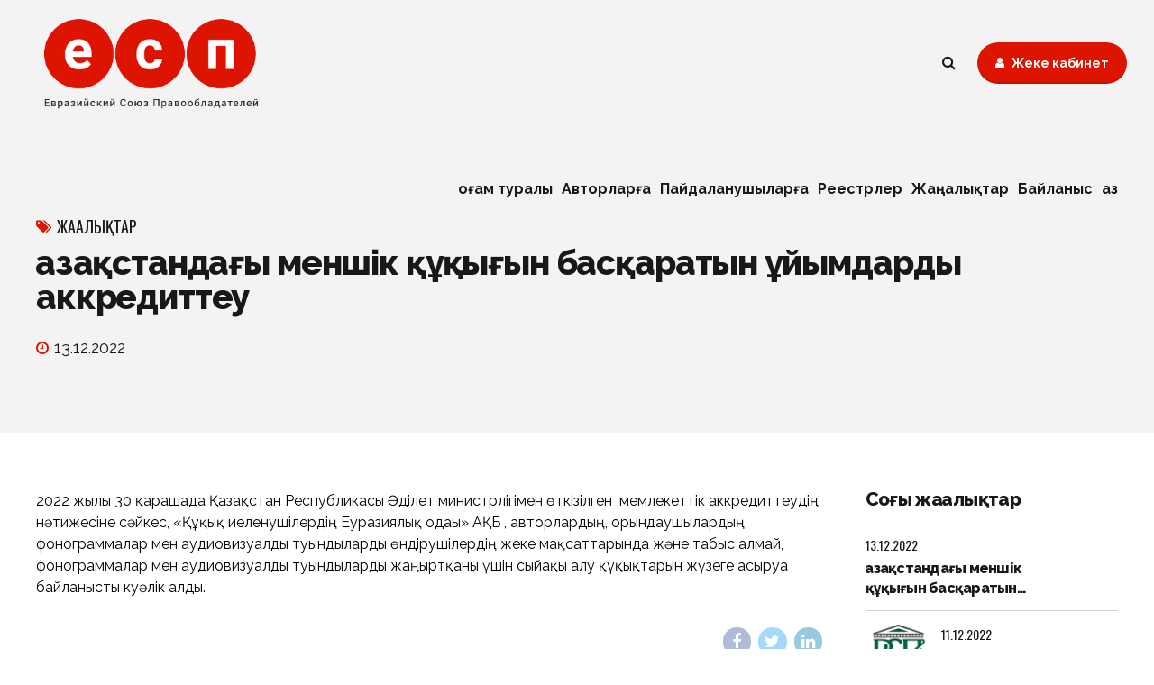

--- FILE ---
content_type: text/css
request_url: https://eru.kz/wp-content/plugins/ultimate-member/assets/css/um-profile.css?ver=2.1.15
body_size: 2642
content:
/*
	- Profile mode .um alias
*/

.um-profile {
	box-sizing: border-box;
}

.um-profile .um-cover-overlay {
	display: none;
}

.um-profile.um-editing .um-cover.has-cover .um-cover-overlay {
	display: block;
}

.um-profile.um-viewing .um-profile-photo-overlay {
	display: none;
}

.um-profile img {display: block;overflow:hidden;border-radius:0;margin: 0 !important}

.um-profile a,
.um-profile a:hover {text-decoration:none !important}

.um-profile .um-profile-body {
	padding-top: 15px;
	padding-bottom: 15px;
	max-width: 100%!important;
	margin: auto;
}

.um-profile.um-editing {
	padding-bottom: 15px;
}

.um-profile.um-viewing {
	padding-bottom: 1px;
}

.um-profile.um-viewing .um-field-label {
	display: block;
	margin: 0 0 8px 0;
	border-bottom: solid 2px #eee;
	padding-bottom: 4px;
}

/*
	- Profile cover
*/

.um-cover {
	background-color: #eee;
	box-sizing: border-box;
	position: relative;
}

.um-cover-add {
	color: #aaa;
	font-size: 36px;
	width: 100%;
	display: table;
}

.um-cover-add i {
	font-size: 36px;
}

.um-cover-add span {
	display: table-cell;
	vertical-align: middle;
}

.um-cover-e {
	text-align: center;
	box-sizing: border-box;
	overflow: hidden;
}

.um-cover-e img {width: 100% !important}

.um-cover-overlay {
	position: absolute;
	top: 0;
	left: 0;
	background: rgba(0,0,0,.5);
	text-align: center;
	box-sizing: border-box;
	padding: 0 40px;
	color: #fff;
	text-shadow: 0 1px #666;
	cursor: pointer !important;
	line-height: 21px;
	font-size: 16px;
	height: 100%;
	width: 100%;
}

.um-cover-overlay:hover {
	background: rgba(0,0,0,.55);
}

.um-cover-overlay span.um-cover-overlay-s {
	display: table;
	height: 100%;
	width: 100%;
}

.um-cover-overlay ins {
	display: table-cell;
	vertical-align: middle;
	height: 100%;
	text-decoration: none !important;
	background: none !important;
	color: #fff !important;
	border-bottom: none !important;
}

.um-cover-overlay i {
	font-size: 46px;
	display: block;
	margin-bottom: 6px;
}

/*
	- Profile header
*/
.dem-poll-shortcode{
padding-left:20px;}
.um-header {
	position: relative;
	padding: 0 0 5px 0;
	border-bottom: solid 2px #eee;
	box-sizing: content-box !important;
}

.um-profile-edit {
	position: absolute;
	top: 0px;
	right: 0;
	vertical-align: middle;
	font-size: 30px;
	height: 30px;
	line-height: 30px;
	z-index: 66;
	margin-right: 10px;
}

.um-profile-edit i {
	font-size: 30px;
}

/*
	- Header without cover enabled
*/

.um-header.no-cover .um-profile-meta {
	padding-left: 0 !important;
	padding-right: 0 !important;
	text-align: center !important;
}

.um-header.no-cover .um-name { 
	float: none !important;
	margin-right: 0 !important;
}

.um-header.no-cover .um-profile-photo {
	float: none !important;
	margin: 0 auto !important;
	text-align: center !important;
}

.um-header.no-cover a.um-profile-photo-img {
	position: relative !important;
	top: auto !important;
	left: auto !important;
	float: none !important;
	display: inline-block !important;
	text-align: center !important;
}

.um-header.no-cover .um-main-meta {padding: 0;}

/*
	- Profile photo
*/

.um-profile .gravatar {
	position: static;
}

.um-profile-photo {
	float: left;
	position: relative;
	width:200px;
	margin: 0 0 0 30px;
	box-sizing: border-box;
}

.um-profile-photo a.um-profile-photo-img {
	float: left;
	position: absolute;
	background: #fff;
	border-radius: 100%;
	border: 5px solid #fff;
	border-bottom: 5px solid #fff !important;/* rewrite ".um-header a" style */
	overflow: hidden;
	left: 0;
}

.um-profile-photo a.um-profile-photo-img img {
	width: 100%;
	height: auto;
}

.um-profile-photo-overlay {
	position: absolute;
	top: 0;
	left: 0;
	background: rgba(0,0,0,.5);
	text-align: center;
	box-sizing: border-box;
	padding: 0;
	color: #fff;
	text-shadow: 0 1px #666;
	cursor: pointer !important;
	line-height: 21px;
	font-size: 16px;
	height: 100%;
	width: 100%;
}

.um-profile-photo-overlay:hover {
	background: rgba(0,0,0,.55);
}

.um-profile-photo-overlay span.um-profile-photo-overlay-s {
	display: table;
	height: 100%;
	width: 100%;
}

.um-profile-photo-overlay ins {
	display: table-cell;
	vertical-align: middle;
	height: 100%;
	text-decoration: none !important;
	background: none !important;
	color: #fff !important;
	border-bottom: none !important;
}

.um-profile-photo-overlay i {
	font-size: 46px;
	display: block;
}

/*
	- Profile meta
*/

.um-profile-meta {
	padding-right: 30px;
	-ms-word-break: break-all;
	word-break: break-word;
	word-wrap: break-word;
}

.um-main-meta {
	padding: 10px 0 0 0;
}

.um-name {
	float: left;
	font-size: 24px;
	font-weight: bold;
	margin-right: 30px;
	line-height: 1.7em;
}

.um-name a {
	font-size: 24px;
}

.um-meta {
	font-size: 15px;
}

.um-meta span a {
font-weight: normal;
}

.um-meta span:first-child {margin: 0 5px 0 0}
.um-meta span {
	margin: 0 5px;
	font-size: 14px;
	display: inline-block;
}

.um-meta span i {
	font-size: 16px;
	margin: 0 5px 0 0;
}

.um-meta-text {
	margin: 6px 0 0 0;
	color: #666;
	line-height: 1.4em;
	font-size: 13px;
}

.um-meta-text p {
	margin: 0 0 6px 0 !important;
	padding: 0 !important;
}

.um-profile-status {display:none}
.um-profile-status.awaiting_admin_review,
.um-profile-status.inactive,
.um-profile-status.rejected {
	display: inline-block;
	margin: 6px 0 0 0;
	border-left: 3px solid #C74A4A;
	padding-left: 10px;
	font-size: 14px;
	color: #777;
}

/*
	- Profile body
*/

.um-profile-note {
	display: none;
	text-align: center !important;
	padding-top: 20px;
	color: #666;
}

.um-profile-note i {
	display: inline-block;
	font-size: 70px;
	height: 70px;
	line-height: 70px;
}

.um-profile-note i.um-faicon-lock{
	position: relative;
	top: 2px;
	display: inline-block;
	font-size: 24px;
	height: auto;
	line-height: 24px;
	margin-right: 10px;
}

.um-profile-note span {
	margin-top: 10px;
	display: block;
	font-size: 16px;
	color: #888;
}

.um-profile-note a{border:none!important}

.um-profile-note a:hover {
	text-decoration: underline !important;
}

/*
	- Profile nav-bar
*/

.um-profile-nav {
	padding: 10px;
	background: #dd1400;
	text-align: center;
	border-radius:50px;
}

.um-profile-nav-item.active a,
.um-profile-nav-item.active a:hover {
	color: #FFF!important;
}

.um-profile-nav-item.active a span.count {background: transparent;padding: 4px 0;color: #fff}

.um-profile-nav-item a,.um-profile-nav-item b {
	color: #fff!important;
	font-size: 14px;
	font-weight: 600;
	padding: 6px 10px 6px 28px;
	display: block;
	float: left;
	border-radius: 4px;
	margin-left: 5px;
	position: relative;
	border-bottom: 0 !important;
}
.um-profile-nav-item a:hover,.um-profile-nav-item b:hover {
    background: #f05342;
	border-radius:50px;
}
.active  b,.active  b:hover {
    background: #3ba1da;
}


@media (min-width: 992px) {
.um-profile-nav-item b {
	display:none!important;
}
}

.um-profile-nav-item.without-icon a {
    padding-left: 10px;
}
.um-profile-nav-item.without-icon span.title {
    padding-left: 0;
}
.um-profile-nav-item.without-icon i {
    display: none;
}

.um-profile-nav-item a:hover {
    background: #f05342;
}
.um-profile-nav-item i {
    font-size: 18px;
    height: 18px;
    line-height: 18px;
    position: absolute;
    display: block;
    top: 8px;
    left: 10px;
}
.um-profile-nav-item span.title {
    padding-left: 5px;
}
.um-profile-nav-item span.count {
	font-size: 12px;
	font-weight: 300;
	background: #ddd;
	color: #666;
	border-radius: 3px;
	padding: 4px 8px;
	margin-left: 3px;
}

/* Subnav */

.um-profile-subnav {
	background: #eee;
	padding: 15px;
	text-align: center;
}

.um-profile-subnav a {
	display: inline-block;
	color: #555;
	font-size: 15px;
	font-weight: 600;
	margin: 0 20px;
	border-bottom: none !important;
}
.um-profile-subnav a:hover {color: #333}

.um-profile-subnav span {
	display: inline-block;
	margin: 0 0 0 8px;
	background: #ddd;
	padding: 1px 8px;
	color: #aaa !important;
	border-radius: 2px;
}

/*
	- Misc.
*/

.um-item {
	padding: 20px 0;
	border-bottom: 1px solid #eee;
	position: relative;
}

.um-item-action {
	position: absolute;
	right: 0;
	top: 16px;
	width: 20px;
	height: 20px;
	font-size: 20px;
	text-align: center;
}

.um-item-action a {color: #ccc}
.um-item-action a:hover {color: #999}

.um-item-link {padding-right: 40px}
.um-item-link a {
	color: #333;
	font-size: 16px;
	line-height: 20px;
}

.um-item-link a:hover {
	text-decoration: underline !important;
}

.um-item-link i {
	font-size: 24px;
	color: #666;
	margin-right: 10px;
	position: relative;
	top: 3px;
}

.um-item-img {
	padding: 10px 0 0 0;
}

.um-item-img a {
	display: inline-block;
	padding: 8px;
	border-radius: 3px;
	border: 1px solid #ddd;
}

.um-item-img a:hover {border-color: #bbb}

.um-item-img img {
	max-width: 100%;
	border-radius: 3px;
}

.um-item-meta {color: #888}

.um-item-meta span {
    font-size: 13px;
	font-weight: 400;
	font-style: italic;
}

.um-item-meta span:not(:last-child):after {
    position: relative;
    padding: 0 4px 0 7px;
    content: "•";
}

.um-item-meta a {font-weight: bold;border-bottom: 1px solid #E0E0E0}
.um-item-meta a:hover {border-bottom-color: #bbb}

.um-load-items {
	text-align: center;
	margin-top: 12px;
	padding-top: 30px;
}

.um-load-items.loading {
	background: url(../img/loading-dots.gif) no-repeat top center;
}

.um-load-items a {
	max-width: 250px;
	display: inline-block;
	margin: 0 auto;
}

.um-tab-notifier {
    position: absolute;
    background: none repeat scroll 0% 0% rgb(198, 81, 81);
    width: 18px;
    height: 18px;
    border-radius: 999px;
    line-height: 18px;
	top: -3px;
	right: -7px;
	font-size: 11px;
	font-weight: 400;
}

.um-tab-notifier.uimob800-show.uimob500-show.uimob340-show {
	top: 2px;
	right: 8px;
}

.um-profile.um-viewing .um-field-checkbox, .um-profile.um-viewing .um-field-radio{
	cursor: default !important;
}

--- FILE ---
content_type: text/css
request_url: https://eru.kz/wp-content/plugins/ultimate-member/assets/css/pickadate/default.date.css?ver=2.1.15
body_size: 1416
content:
/* ==========================================================================
   $BASE-DATE-PICKER
   ========================================================================== */
/**
 * The picker box.
 */
.um .picker__box {

}
/**
 * The header containing the month and year stuff.
 */
.um .picker__header {
  text-align: center;
  position: relative;
  margin-top: .75em;
  border-radius: 2px 2px 0 0;
  padding: 15px 0;
  font-size: 18px;
}
/**
 * The month and year labels.
 */
.um .picker__month,
.um .picker__year {
  display: inline-block;
  margin-left: 10px;
  margin-right: 10px;
}
.um .picker__year {

}
/**
 * The month and year selectors.
 */
.um .picker__select--month,
.um .picker__select--year {
  margin-left: .25em;
  margin-right: .25em;
  font-size: 16px;
  color: #999;
  background: #fff !important;
  outline: 0 !important;
  border: 0 !important;
}
@media (min-width: 24.5em) {
  .um .picker__select--month,
  .um .picker__select--year {
    margin-top: -0.5em;
  }
}
.um .picker__select--month {
  width: 35%;
}
.um .picker__select--year {
  width: 22.5%;
}
.um .picker__select--month:focus,
.um .picker__select--year:focus {

}
/**
 * The month navigation buttons.
 */
.um .picker__nav--prev,
.um .picker__nav--next {
  position: absolute;
  padding: .5em 1.25em;
  width: 1em;
  height: 1em;
  box-sizing: content-box !important;
  top: 8px;
  color: #fff;
}
.um-popup .picker__nav--prev,
.um-popup .picker__nav--next {
  position: absolute;
  padding: .5em 1.25em;
  width: 1em;
  height: 1em;
  box-sizing: content-box !important;
  top: 8px;
  color: #fff;
}
@media (min-width: 24.5em) {
  .um .picker__nav--prev,
  .um .picker__nav--next {

  }
}
.um .picker__nav--prev {
  left: 0;
  padding-right: 1.25em;
}
.um-popup .picker__nav--prev {
  left: 0;
  padding-right: 1.25em;
}
@media (min-width: 24.5em) {
  .um .picker__nav--prev {
    padding-right: 1.5em;
  }
  .um-popup .picker__nav--prev {
    padding-right: 1.5em;
  }
}
.um .picker__nav--next {
  right: 0;
  padding-left: 1.25em;
}
.um-popup .picker__nav--next {
  right: 0;
  padding-left: 1.25em;
}
@media (min-width: 24.5em) {
  .um .picker__nav--next {
    padding-left: 1.5em;
  }
  .um-popup .picker__nav--next {
    padding-left: 1.5em;
  }
}
.um .picker__nav--prev:before,
.um .picker__nav--next:before {
  content: " ";
  border-top: .5em solid transparent;
  border-bottom: .5em solid transparent;
  
  border-right: 0.5em solid #fff;
  
  width: 0;
  height: 0;
  display: block;
  margin: 0 auto;
}

.um-popup .picker__nav--prev:before,
.um-popup .picker__nav--next:before {
  content: " ";
  border-top: .5em solid transparent;
  border-bottom: .5em solid transparent;

  border-right: 0.5em solid #fff;

  width: 0;
  height: 0;
  display: block;
  margin: 0 auto;
}
.um .picker__nav--next:before {
  border-right: 0;
  
  border-left: 0.5em solid #fff;
  
}
.um-popup .picker__nav--next:before {
  border-right: 0;

  border-left: 0.5em solid #fff;

}
.um .picker__nav--prev:hover,
.um .picker__nav--next:hover {
  cursor: pointer;
  color: #fff;
}

.um-popup .picker__nav--prev:hover,
.um-popup .picker__nav--next:hover {
  cursor: pointer;
  color: #fff;
}
.um .picker__nav--disabled,
.um .picker__nav--disabled:hover,
.um .picker__nav--disabled:before,
.um .picker__nav--disabled:before:hover {
  cursor: default;
  background: none;
}
.um-popup .picker__nav--disabled,
.um-popup .picker__nav--disabled:hover,
.um-popup .picker__nav--disabled:before,
.um-popup .picker__nav--disabled:before:hover {
  cursor: default;
  background: none;
}

/**
 * The calendar table of dates
 */
.um .picker__table {
  text-align: center;
  border-collapse: collapse;
  border-spacing: 0;
  table-layout: fixed;
  font-size: inherit;
  width: 100%;
  margin-top: 5px;
  border: none;
  margin-bottom: 0;
}
@media (min-height: 33.875em) {
  .um .picker__table {

  }
}

.um .picker__table th {

}

.um .picker__table td {
  margin: 0;
  padding: 0px 10px;
  text-align: center;
  border: 0;
}
/**
 * The weekday labels
 */
.um .picker__weekday {
  width: 14.285714286%;
  color: #fff;
  text-align: center;
  padding: 5px 0 !important;
  /* Increase the spacing a tad */
}
@media (min-height: 33.875em) {
  .um .picker__weekday {
  
  }
}
/**
 * The days on the calendar
 */
.um .picker__day {
  padding: 10px 0;
  line-height: 1em !important;
}
.um .picker__day--today {
  position: relative;
}
.um .picker__day--outfocus {
	opacity: 0.75;
	display:none;
}
.um .picker__day--infocus:hover,
.um .picker__day--outfocus:hover {
  border-radius: 2px;
  cursor: pointer;
}

.um .picker__day--highlighted {

}
.um .picker__day--highlighted:hover,
.um .picker--focused .picker__day--highlighted {
  border-radius: 2px;
}

.um .picker__day--selected,
.um .picker__day--selected:hover,
.um .picker--focused .picker__day--selected {

}
.um .picker__day--disabled,
.um .picker__day--disabled:hover {
  cursor: default;
  background: transparent !important;
  opacity: 0.3;
}
.um .picker__day--highlighted.picker__day--disabled,
.um .picker__day--highlighted.picker__day--disabled:hover {

}

/**
 * The footer containing the "today" and "clear" buttons.
 */
.um .picker__footer {
  text-align: center;
  height: 50px !important;
  line-height: 50px !important;
  margin-top: 5px;
  border-radius: 0 0 2px 2px;
}
.um .picker__button--today,
.um .picker__button--clear {
  margin: 0 !important;
  width: 50%;
  display: inline-block;
  background: none !important;
  box-shadow: none !important;
  border: 0!important;
  outline: 0 !important;
  box-sizing: border-box !important;
}
.um .picker__button--today:hover,
.um .picker__button--clear:hover,
.um .picker__button--today:focus,
.um .picker__button--clear:focus {
	cursor: pointer;
}


--- FILE ---
content_type: text/css
request_url: https://eru.kz/wp-content/plugins/ultimate-member/assets/css/um-responsive.css?ver=2.1.15
body_size: 2374
content:
.uimob340-show,
.uimob500-show,
.uimob800-show,
.uimob960-show
{
	display: none;
}

.um-profile-nav-item a.uimob340-show,
.um-profile-nav-item a.uimob500-show,
.um-profile-nav-item a.uimob800-show,
.um-profile-nav-item a.uimob960-show
{
	display: none;
}

div.uimob340 .uimob340-show,
div.uimob500 .uimob500-show,
div.uimob800 .uimob800-show,
div.uimob960 .uimob960-show
{
	display: block;
	clear: both;
    text-align: left;
    padding-left: 40px;
	width: -webkit-fill-available;
    border: 0px;
    border-radius: 0px;
    margin-left: 0px;
}

div.uimob340 .uimob340-hide,
div.uimob500 .uimob500-hide,
div.uimob800 .uimob800-hide,
div.uimob960 .uimob960-hide
{
	display: none;
}

/**
	for 340px and below
**/

/********************************************/

div.uimob340 .um-item-link a {
	font-size: 14px;
}

div.uimob340 .um-item-meta span {
    font-size: 13px;
}

div.uimob340 .um-load-items a {
	width: 100% !important;
	max-width: 100% !important;
}

div.uimob340 .um-profile-nav {
	padding: 0;
}

div.uimob340 .um-profile-nav-item a  {

	margin-left: 0;
	border-radius: 0;
}

div.uimob340 .um-profile-nav-item i{display:block;position: static;top: auto;left: auto}

div.uimob340 .um-profile-subnav {
	padding: 8px 15px;
}

div.uimob340 .um-profile-subnav a {
	display: block;
	text-align: left;
	font-size: 13px;
	margin: 0;
	padding: 6px 0;
}

div.uimob340 .um-profile-subnav span {
	font-size: 12px;
	padding: 1px 6px;
}

div.uimob340 .um-cover-overlay span.um-cover-overlay-t
{
	display: none !important;
}

div.uimob340 .um-cover-overlay
{
	padding: 0;
}

div.uimob340 .um-cover-overlay i,
div.uimob340 .um-profile-photo-overlay i
{
	margin-bottom: 0;
	font-size: 30px;
}

.um-modal.uimob340  {
	width: 100% !important;
	margin: 0 !important;
	left: 0 !important;
	height: 100%;
	background: #fff;
}

.um-modal.uimob340,
.um-modal.uimob340 .um-modal-body,
.um-modal.uimob340 .um-modal-header {
	-moz-border-radius: 0;
	-webkit-border-radius: 0;
	border-radius: 0;
}

.um-modal.uimob340 .um-modal-header {text-align: center}
.um-modal.uimob340 .um-modal-footer {
	position: absolute;
	bottom: 0;
	left: 0;
	width: 100%;
	box-sizing: border-box;
	padding: 10px;
	border-top: 1px solid #ddd;
}

.um-modal.uimob340 .um-modal-right {
	width: 100%;
	float: none;
}

.um-modal.uimob340 .um-modal-footer a.um-modal-btn {
	width: 48%;
	margin: 0 1%;
	float: left;
	display: block;
	line-height: 44px !important;
	height: 44px;
}

.um-modal.uimob340 .ajax-upload-dragdrop span.icon {
	font-size: 40px;
	line-height: 40px;
}

div.uimob340 .um-profile-body {
	padding-left: 0;
	padding-right: 0;
}

div.uimob340 .um-profile-photo {
	width: 100% !important;
	text-align: center !important;
	position: absolute;
	top: -40px;
	left: 0;
	margin: 0;
}

div.uimob340 .um-header.no-cover .um-profile-photo {
	position: static;
	top: auto;
	left: auto;
}

div.uimob340 .um-profile-photo a.um-profile-photo-img {
	width: 100px !important;
	height: 100px !important;
	margin: 0 auto !important;
	float: none !important;
	display: inline-block !important;
	position: relative !important;
	top: auto !important;
	left: auto !important;
}

div.uimob340 .um-header.no-cover .um-profile-photo a.um-profile-photo-img {
	width: 120px !important;
	height: 120px !important;
}

div.uimob340 .um-header .um-profile-meta {
	padding-left: 0 !important;
	padding-right: 0 !important;
	text-align: center !important;
	padding-top: 60px !important;
}

div.uimob340 .um-header.no-cover .um-profile-meta {padding-top: 0 !important}

div.uimob340 .um-header .um-name { 
	float: none !important;
	margin-right: 0 !important;
	font-size: 18px;
}

div.uimob340 .um-header .um-meta-text {
	padding: 0 20px;
}

div.uimob340 .um-header .um-meta {padding: 0 10px; display: inline-block;}
/*div.uimob340 .um-header .um-meta span:first-child {display: block}*/
/*div.uimob340 .um-header .um-meta span {display: none}*/

div.uimob340 .um-col-121,
div.uimob340 .um-col-122,
div.uimob340 .um-col-131,
div.uimob340 .um-col-132,
div.uimob340 .um-col-133 {
	float: none;
	width: 100%;
	margin: 0;
}

div.uimob340 .um-field-half {
	float: none;
	width: 100%;
}

div.uimob340 .um-account-main {
	float: none;
	width: 100%;
	padding: 0;
	box-sizing: border-box;
}

div.uimob340 .um-account-tab {
	padding-bottom: 20px;
	border-bottom: 1px solid #eee;
}

div.uimob340 .um-account-meta {
	margin-bottom: 0;
}

.uimob340 .um-half {
	float: none;
	width: 100%;
	margin: 0 0 10px 0;
}

.uimob340 .um-button.um-btn-auto-width {
	min-width: auto;
	max-width: auto;
	width: 100%;
}

.uimob340 .um-col-alt-s {padding-top:0}

/**
	for 500px and below
**/

/********************************************/

div.uimob500 .um-profile-nav {
	padding: 0;
}

div.uimob500 .um-profile-nav-item a  {
	
	margin-left: 0;
	border-radius: 0;
}

div.uimob500 .um-profile-nav-item i{display:block;position: static;top: auto;left: auto;font-size: 22px;height: 22px;line-height: 22px;}

div.uimob500 .um-profile-subnav {
	padding: 8px 15px;
}

div.uimob500 .um-profile-subnav a {
	display: block;
	text-align: left;
	font-size: 13px;
	margin: 0;
	padding: 6px 0;
}

div.uimob500 .um-profile-subnav span {
	font-size: 12px;
	padding: 1px 6px;
}

div.uimob500 .um-cover-overlay span.um-cover-overlay-t
{
	display: none !important;
}

div.uimob500 .um-cover-overlay
{
	padding: 0;
}

div.uimob500 .um-cover-overlay i,
div.uimob500 .um-profile-photo-overlay i
{
	margin-bottom: 0;
	font-size: 30px;
}

.um-modal.uimob500  {
	width: 100% !important;
	margin: 0 !important;
	left: 0 !important;
	height: 100%;
	background: #fff;
}

.um-modal.uimob500,
.um-modal.uimob500 .um-modal-body,
.um-modal.uimob500 .um-modal-header {
	-moz-border-radius: 0;
	-webkit-border-radius: 0;
	border-radius: 0;
}

.um-modal.uimob500 .um-modal-header {text-align: center}
.um-modal.uimob500 .um-modal-footer {
	position: absolute;
	bottom: 0;
	left: 0;
	width: 100%;
	box-sizing: border-box;
	padding: 10px;
	border-top: 1px solid #ddd;
}

.um-modal.uimob500 .um-modal-right {
	width: 100%;
	float: none;
}

.um-modal.uimob500 .um-modal-footer a.um-modal-btn {
	width: 48%;
	margin: 0 1%;
	float: left;
	display: block;
	line-height: 44px !important;
	height: 44px;
}

.um-modal.uimob500 .ajax-upload-dragdrop span.icon {
	font-size: 40px;
	line-height: 40px;
}

div.uimob500 .um-profile-body {
	padding-left: 0;
	padding-right: 0;
}

div.uimob500 .um-profile-photo {
	width: 100% !important;
	text-align: center !important;
	position: absolute;
	top: -40px;
	left: 0;
	margin: 0;
}

div.uimob500 .um-header.no-cover .um-profile-photo {
	position: static;
	top: auto;
	left: auto;
}

div.uimob500 .um-profile-photo a.um-profile-photo-img {
	width: 100px !important;
	height: 100px !important;
	margin: 0 auto !important;
	float: none !important;
	display: inline-block !important;
	position: relative !important;
	top: auto !important;
	left: auto !important;
}

div.uimob500 .um-header.no-cover .um-profile-photo a.um-profile-photo-img {
	width: 100px !important;
	height: 100px !important;
}

div.uimob500 .um-header .um-profile-meta {
	padding-left: 0 !important;
	padding-right: 0 !important;
	text-align: center !important;
	padding-top: 60px !important;
}

div.uimob500 .um-header.no-cover .um-profile-meta {padding-top: 11px !important}

div.uimob500 .um-header .um-name { 
	float: none !important;
	margin-right: 0 !important;
	font-size: 21px;
}

div.uimob500 .um-header .um-meta-text {
	padding: 0 20px;
}

div.uimob500 .um-header .um-meta {padding: 0 20px;display: block;}
/*div.uimob500 .um-header .um-meta span:first-child {display: block}*/
/*div.uimob500 .um-header .um-meta span {display: none}*/

div.uimob500 .um-col-121,
div.uimob500 .um-col-122,
div.uimob500 .um-col-131,
div.uimob500 .um-col-132,
div.uimob500 .um-col-133 {
	float: none;
	width: 100%;
	margin: 0;
}

div.uimob500 .um-field-half {
	float: none;
	width: 100%;
}

div.uimob500 .um-account-main {
	float: none;
	width: 100%;
	padding: 0;
	box-sizing: border-box;
}

div.uimob500 .um-account-tab {
	padding-bottom: 20px;
	border-bottom: 1px solid #eee;
}

div.uimob500 .um-account-meta {
	margin-bottom: 0;
}

/**
	for 800px and below
**/

div.uimob800 .um-profile-nav {
	padding: 0;
}

div.uimob800 .um-profile-nav-item a  {

	margin-left: 0;
	border-radius: 0;
}

div.uimob800 .um-profile-nav-item i{display:block;position: static;top: auto;left: auto;font-size: 26px;height: 26px;line-height: 26px;}

div.uimob800 .um-profile-subnav {
	padding: 8px 15px;
}

div.uimob800 .um-profile-subnav a {
	display: block;
	text-align: left;
	font-size: 14px;
	margin: 0;
	padding: 6px 0;
}

div.uimob800 .um-profile-subnav span {
	font-size: 12px;
	padding: 2px 8px;
}

div.uimob800 .um-account-main {
	width: 90%;
	max-width: 450px;
}

div.uimob800 .um-account-side {
	padding: 0;
	width: 10%;
}

div.uimob800 .um-account-side ul {
	border: 1px solid #ddd;
	-moz-border-radius: 3px;
	-webkit-border-radius: 3px;
	border-radius: 3px;
}

div.uimob800 .um-account-side li {margin-bottom: 0 !important;background: transparent;}

div.uimob800 .um-account-side li a{
	display: block;
	padding: 0 !important;
	height: 44px;
	line-height: 44px;
	color: #666 !important;
	text-align: center;
	text-decoration: none !important;
	background: transparent;
	transition: all .2s linear;
}
div.uimob800 .um-account-side li:first-child a {-moz-border-radius: 3px 3px 0 0;-webkit-border-radius: 3px 3px 0 0;border-radius: 3px 3px 0 0 }
div.uimob800 .um-account-side li:last-child a {-moz-border-radius: 0 0 3px 3px;-webkit-border-radius: 0 0 3px 3px;border-radius: 0 0 3px 3px}

div.uimob800 .um-account-side li a span.um-account-icontip {
	display: block;
	float: left;
	text-align: center;
	width: 100%;
	height: 100%;
	font-size: 22px;
	line-height: 44px;
}

div.uimob800 .um-account-side li a span.um-account-icontip i {
	position: relative;
	text-align: center;
	width: 100%;
}

div.uimob800 .um-account-side li a.current,
div.uimob800 .um-account-side li a.current:hover {
	color: #fff !important;
}

div.uimob800 .um-account-meta a {
	border: 1px solid #ddd;
}

div.uimob800 .um-account-meta a,
div.uimob800 .um-account-meta img {
	display: block;
	overflow: hidden;
	-moz-border-radius: 3px;
	-webkit-border-radius: 3px;
	border-radius: 3px;
	max-width: 100%;
	height: auto;
}

div.uimob800 .um-account-meta img {
	width: 100%;
}

div.uimob800 .um-profile-photo {
	width: 150px !important;
}

div.uimob800 .um-profile-photo a.um-profile-photo-img {
	width: 140px !important;
	height: 140px !important;
	top: -70px !important;
}

div.uimob800 .um-header.no-cover .um-profile-photo a.um-profile-photo-img {
	top: auto !important;
}

div.uimob800 .um-header .um-profile-meta {
	padding-left: 200px;
}

div.uimob800 .um-cover-overlay
{
	padding: 0;
}

/********************************************/

/**
	for 960px and below
**/

/********************************************/

div.uimob960 .um-profile-photo {
	width: 200px !important;
}

div.uimob960 .um-profile-photo a.um-profile-photo-img {
	width: 140px !important;
	height: 140px !important;
	top: -70px !important;
}

/************************************************/

@media screen and (max-height: 400px) {

	.ajax-upload-dragdrop span.icon {
		display: none;
	}

	.um-modal.no-photo  {
		width: 100% !important;
		margin: 0 !important;
		left: 0 !important;
		height: 100%;
		background: #fff;
	}

	.um-modal.no-photo,
	.um-modal.no-photo .um-modal-body,
	.um-modal.no-photo .um-modal-header {
		-moz-border-radius: 0;
		-webkit-border-radius: 0;
		border-radius: 0;
	}

	.um-modal.no-photo .um-modal-header {text-align: center; font-size: 14px}
	.um-modal.no-photo .um-modal-footer {
		position: absolute;
		bottom: 0;
		left: 0;
		width: 100%;
		box-sizing: border-box;
		padding: 10px;
		border-top: 1px solid #ddd;
	}

	.um-modal.no-photo .um-modal-right {
		width: 100%;
		float: none;
	}

	.um-modal.no-photo .um-modal-footer a.um-modal-btn {
		width: 48%;
		margin: 0 1%;
		float: left;
		display: block;
		line-height: 44px !important;
		height: 44px;
	}

}

@media screen and (max-height: 300px) {

	.um-modal.no-photo .um-modal-header {
		display: none;
	}
	
	.ajax-upload-dragdrop span.icon,
	.ajax-upload-dragdrop span.str {
		display: none;
	}

}

@media screen and (max-width: 600px) {
	
	.um-popup {
		width: 96%;
		margin-left: 2%;
		left: 0;
		top: 15px;
	}
	
}

--- FILE ---
content_type: application/javascript
request_url: https://eru.kz/wp-content/plugins/ultimate-member/assets/js/um-account.js?ver=2.1.15
body_size: 876
content:
jQuery(document).ready(function() {

	var current_tab = jQuery('.um-account-main').attr('data-current_tab');

	if ( current_tab ) {
		jQuery('.um-account-tab[data-tab="'+current_tab+'"]').show();

		jQuery('.um-account-tab:not(:visible)').find( 'input, select, textarea' ).not( ':disabled' ).addClass('um_account_inactive').prop( 'disabled', true ).attr( 'disabled', true );
	}

	jQuery( document.body ).on( 'click', '.um-account-side li a', function(e) {
		e.preventDefault();
		var link = jQuery(this);

		link.parents('ul').find('li a').removeClass('current');
		link.addClass('current');

		var url_ = jQuery(this).attr('href');
		var tab_ = jQuery(this).attr('data-tab');

		jQuery('input[id="_um_account_tab"]:hidden').val( tab_ );

		window.history.pushState("", "", url_);

		jQuery('.um-account-tab').hide();
		jQuery('.um-account-tab[data-tab="'+tab_+'"]').fadeIn();

		jQuery('.um-account-tab:visible').find( 'input, select, textarea' ).filter( '.um_account_inactive:disabled' ).removeClass('um_account_inactive').prop( 'disabled', false ).attr( 'disabled', false );
		jQuery('.um-account-tab:not(:visible)').find( 'input, select, textarea' ).not( ':disabled' ).addClass('um_account_inactive').prop( 'disabled', true ).attr( 'disabled', true );

		jQuery('.um-account-nav a').removeClass('current');
		jQuery('.um-account-nav a[data-tab="'+tab_+'"]').addClass('current');

		wp.hooks.doAction( 'um_after_account_tab_changed', tab_ );

		return false;
	});


	jQuery(document.body).on( 'click', '.um-account-nav a', function(e) {
		e.preventDefault();

		var tab_ = jQuery(this).attr('data-tab');
		var div = jQuery(this).parents('div');
		var link = jQuery(this);


		jQuery('input[id="_um_account_tab"]:hidden').val( tab_ );

		jQuery('.um-account-tab').hide();

		if ( link.hasClass('current') ) {
			div.next('.um-account-tab').slideUp();
			link.removeClass('current');
		} else {
			div.next('.um-account-tab').slideDown();
			link.parents('div').find('a').removeClass('current');
			link.addClass('current');
		}

		jQuery('.um-account-tab:visible').find( 'input, select, textarea' ).filter( '.um_account_inactive:disabled' ).removeClass('um_account_inactive').prop( 'disabled', false ).attr( 'disabled', false );
		jQuery('.um-account-tab:not(:visible)').find( 'input, select, textarea' ).not( ':disabled' ).addClass('um_account_inactive').prop( 'disabled', true ).attr( 'disabled', true );

		jQuery('.um-account-side li a').removeClass('current');
		jQuery('.um-account-side li a[data-tab="'+tab_+'"]').addClass('current');

		wp.hooks.doAction( 'um_after_account_tab_changed', tab_ );

		return false;
	});


	jQuery(document.body).on( 'click', '.um-request-button', function(e) {
		e.preventDefault();

		var request_action = jQuery(this).data('action');
		var password = jQuery('#' + request_action).val();
		jQuery('.um-field-area-response.' + request_action).hide();

		if ( jQuery('#' + request_action).length && password === '' ) {
			jQuery('.um-field-error.' + request_action).show();
		} else {
			jQuery('.um-field-error.' + request_action).hide();
			var request = {
				request_action: request_action,
				nonce: um_scripts.nonce
			};

			if ( jQuery('#' + request_action).length ) {
				request.password = password;
			}

			wp.ajax.send( 'um_request_user_data', {
				data: request,
				success: function (data) {
					jQuery('.um-field-area-response.' + request_action).text( data.answer ).show();
				},
				error: function (data) {
					console.log(data);
				}
			});
		}

	});

});

--- FILE ---
content_type: application/javascript
request_url: https://eru.kz/wp-content/plugins/ultimate-member/assets/js/um-responsive.js?ver=2.1.15
body_size: 58
content:
jQuery( window ).on( 'load',function() {
	um_responsive();
	um_modal_responsive();
});

jQuery(window).on( 'resize', function() {
	responsive_Modal();

	jQuery('img.cropper-hidden').cropper('destroy');

	um_responsive();
	um_modal_responsive();
});

--- FILE ---
content_type: application/javascript
request_url: https://eru.kz/wp-content/plugins/ultimate-member/assets/js/um-gdpr.js?ver=2.1.15
body_size: 136
content:
(function( $ ) {
	'use strict';

	$(document).on('click', "a.um-toggle-gdpr" ,function() {
		 
		var me = jQuery(this);

		$( ".um-gdpr-content" ).toggle( "fast", function() {
			if( $( ".um-gdpr-content" ).is(':visible') ){
				me.text( me.data('toggle-hide') );
		   	}

			if( $( ".um-gdpr-content" ).is(':hidden') ){
				me.text( me.data('toggle-show') );
		  	}
		    
		});

	});


})( jQuery );


--- FILE ---
content_type: application/javascript
request_url: https://eru.kz/wp-content/plugins/ultimate-member/assets/js/pickadate/translations/kk.js?ver=2.1.15
body_size: 324
content:
// Russian

jQuery.extend( jQuery.fn.pickadate.defaults, {
    monthsFull: ['қаңтар', 'ақпан', 'наурыз', 'сәуір', 'мамыр', 'маусым', 'шілде', 'тамыз', 'қыркүйек', 'қазан', 'қараша', 'желтоқсан' ],
    monthsShort: ['қаңтар', 'ақпан', 'наурыз', 'сәуір', 'мамыр', 'маусым', 'шілде', 'тамыз', 'қыркүйек', 'қазан', 'қараша', 'желтоқсан' ],
    weekdaysFull: ['жексенбі', 'дүйсенбі', 'сейсенбі', 'сәрсенбі', 'бейсенбі', 'жұма', 'сенбі'],
    weekdaysShort: [ 'жс', 'дс', 'сс', 'ср', 'бс', 'жм', 'сб' ],
    today: 'бүгін',
    clear: 'алып тастау',
    close: 'жабу',
    firstDay: 1,
    format: 'd mmmm yyyy г.',
    formatSubmit: 'yyyy/mm/dd'
});

jQuery.extend( jQuery.fn.pickatime.defaults, {
    clear: 'алып тастау'
});




--- FILE ---
content_type: application/javascript
request_url: https://eru.kz/wp-content/plugins/ultimate-member/assets/js/um-functions.js?ver=2.1.15
body_size: 4937
content:

function UM_check_password_matched() {
	jQuery(document).on('keyup', 'input[data-key=user_password],input[data-key=confirm_user_password]', function(e) {
		var value = jQuery('input[data-key=user_password]').val();
		var match = jQuery('input[data-key=confirm_user_password]').val();
		var field = jQuery('input[data-key=user_password],input[data-key=confirm_user_password]');

		if(!value && !match) {
			field.removeClass('um-validate-matched').removeClass('um-validate-not-matched');
		} else if(value !== match) {
			field.removeClass('um-validate-matched').addClass('um-validate-not-matched');
		} else {
			field.removeClass('um-validate-not-matched').addClass('um-validate-matched');
		}
	});
}

function UM_hide_menus() {
	var menu = jQuery( '.um-dropdown' );
	menu.parents('div' ).find('a').removeClass( 'active' );
	menu.hide();
}

function UM_domenus() {

	jQuery('.um-dropdown').each( function() {

		var menu = jQuery(this);
		var element = jQuery(this).attr('data-element');
		var position = jQuery(this).attr('data-position');

		jQuery( element ).addClass('um-trigger-menu-on-' + menu.attr( 'data-trigger' ) );

		if ( position === 'lc' && jQuery('html').attr('dir') === 'rtl' ){
			position = 'rc';
		}

		if ( jQuery(window).width() <= 1200 && element === 'div.um-profile-edit' ) {
			if ( jQuery('html').attr('dir') === 'rtl' ){
				position = 'rc';
			} else {
				position = 'lc';
			}

		}

		if ( 200 > jQuery(element).find('img').width() ) {
			left_p = ( ( jQuery(element).width() - jQuery(element).find('img').width() ) / 2 ) + ( ( jQuery(element).find('img').width() - 200 ) / 2 );
		} else {
			left_p = ( ( jQuery(element).width() - jQuery(element).find('img').width() ) / 2 );
		}

		top_ = parseInt( jQuery(element).find('a').css('top') );

		if ( top_ ) {
			top_p = jQuery(element).find('img').height() + 4 + top_;
		} else {
			top_p = jQuery(element).find('img').height() + 4;
		}

		if ( top_p == 4 && element === 'div.um-cover' ) {
			top_p = jQuery(element).height() / 2 + ( menu.height() / 2 );
		} else if ( top_p == 4 ) {
			top_p = jQuery(element).height() + 20;
		}

		if ( position === 'lc' ) {

			gap_right = jQuery(element).width() + 17;
			menu.css({
				'top' : 0,
				'width': 200,
				'left': 'auto',
				'right' : gap_right + 'px',
				'text-align' : 'center'
			});

			menu.find('.um-dropdown-arr').find('i').removeClass().addClass('um-icon-arrow-right-b');

			menu.find('.um-dropdown-arr').css({
				'top' : '4px',
				'left' : 'auto',
				'right' : '-17px'
			});

		} else if ( position === 'rc' ) {

			gap_right = jQuery(element).width() + 25;
			menu.css({
				'top' : 0,
				'width': 200,
				'left': gap_right + 'px',
				'right' : 'auto',
				'text-align' : 'center'
			});

			menu.find('.um-dropdown-arr').find('i').removeClass().addClass('um-icon-arrow-left-b');

			menu.find('.um-dropdown-arr').css({
				'top' : '4px',
				'left' : '-17px',
				'right' : 'auto'
			});

		} else if ( position === 'bc' ) {

			var top_o = 0;
			var top_offset = menu.data('top-offset');
			if ( typeof top_offset !== 'undefined' ) {
				top_o = top_offset*1;
			}

			menu.css({
				'top' : top_p + top_o,
				'width': 200,
				'left': left_p,
				'right' : 'auto',
				'text-align' : 'center'
			});

			menu.find('.um-dropdown-arr').find('i').removeClass().addClass('um-icon-arrow-up-b');

			menu.find('.um-dropdown-arr').css({
				'top' : '-17px',
				'left' : ( menu.width() / 2 ) - 12,
				'right' : 'auto'
			});

		}
	});

}

function um_responsive(){

	jQuery('.um').each(function(){

		element_width = jQuery(this).width();

		if ( element_width <= 340 ) {

			jQuery(this).removeClass('uimob340');
			jQuery(this).removeClass('uimob500');
			jQuery(this).removeClass('uimob800');
			jQuery(this).removeClass('uimob960');

			jQuery(this).addClass('uimob340');

		} else if ( element_width <= 500 ) {

			jQuery(this).removeClass('uimob340');
			jQuery(this).removeClass('uimob500');
			jQuery(this).removeClass('uimob800');
			jQuery(this).removeClass('uimob960');

			jQuery(this).addClass('uimob500');

		} else if ( element_width <= 800 ) {

			jQuery(this).removeClass('uimob340');
			jQuery(this).removeClass('uimob500');
			jQuery(this).removeClass('uimob800');
			jQuery(this).removeClass('uimob960');

			jQuery(this).addClass('uimob800');

		} else if ( element_width <= 960 ) {

			jQuery(this).removeClass('uimob340');
			jQuery(this).removeClass('uimob500');
			jQuery(this).removeClass('uimob800');
			jQuery(this).removeClass('uimob960');

			jQuery(this).addClass('uimob960');

		} else if ( element_width > 960 ) {

			jQuery(this).removeClass('uimob340');
			jQuery(this).removeClass('uimob500');
			jQuery(this).removeClass('uimob800');
			jQuery(this).removeClass('uimob960');

		}

		if (  jQuery('.um-account-nav').length > 0 && jQuery('.um-account-side').is(':visible') && jQuery('.um-account-tab:visible').length == 0 ) {
			jQuery('.um-account-side li a.current').trigger('click');
		}

		jQuery(this).css('opacity',1);

	});

	jQuery('.um-cover, .um-member-cover, .um-cover-e').each(function(){

		var elem = jQuery(this);
		var ratio = elem.data('ratio');
		var width = elem.width();
		var ratios = ratio.split(':');

		calcHeight = Math.round( width / ratios[0] ) + 'px';
		elem.height( calcHeight );
		elem.find('.um-cover-add').height( calcHeight );

	});

	UM_domenus();
}


function initImageUpload_UM( trigger ) {

	if (trigger.data('upload_help_text')){
		upload_help_text = '<span class="help">' + trigger.data('upload_help_text') + '</span>';
	} else {
		upload_help_text = '';
	}

	if ( trigger.data('icon') ) {
		icon = '<span class="icon"><i class="'+ trigger.data('icon') + '"></i></span>';
	} else {
		icon = '';
	}

	if ( trigger.data('upload_text') ) {
		upload_text = '<span class="str">' + trigger.data('upload_text') + '</span>';
	} else {
		upload_text = '';
	}

	var user_id = 0;

	if( jQuery('#um_upload_single:visible').data('user_id') ){
        user_id = jQuery('#um_upload_single:visible').data('user_id');
    }

	trigger.uploadFile({
		url: wp.ajax.settings.url,
		method: "POST",
		multiple: false,
		formData: {
			action: 'um_imageupload',
			key: trigger.data('key'),
			set_id: trigger.data('set_id'),
			set_mode: trigger.data('set_mode'),
			_wpnonce: trigger.data('nonce'),
			timestamp: trigger.data('timestamp'),
			user_id: user_id
		 },
		fileName: trigger.data('key'),
		allowedTypes: trigger.data('allowed_types'),
		maxFileSize: trigger.data('max_size'),
		dragDropStr: icon + upload_text + upload_help_text,
		sizeErrorStr: trigger.data('max_size_error'),
		extErrorStr: trigger.data('extension_error'),
		maxFileCountErrorStr: trigger.data('max_files_error'),
		maxFileCount: 1,
		showDelete: false,
		showAbort: false,
		showDone: false,
		showFileCounter: false,
		showStatusAfterSuccess: true,
		returnType: 'json',
		onSubmit:function(files){

			trigger.parents('.um-modal-body').find('.um-error-block').remove();

		},
		onSuccess:function( files, response, xhr ){

			trigger.selectedFiles = 0;

			if ( response.success && response.success == false || typeof response.data.error !== 'undefined' ) {

				trigger.parents('.um-modal-body').append('<div class="um-error-block">'+response.data.error+'</div>');
				trigger.parents('.um-modal-body').find('.upload-statusbar').hide(0);
				um_modal_responsive();

			} else {

				jQuery.each( response.data, function( i, d ) {

					var img_id = trigger.parents('.um-modal-body').find('.um-single-image-preview img');
					var img_id_h = trigger.parents('.um-modal-body').find('.um-single-image-preview');

					var cache_ts = new Date();

					img_id.attr("src", d.url + "?"+cache_ts.getTime() );
					img_id.data("file", d.file );

					img_id.on( 'load', function() {

						trigger.parents('.um-modal-body').find('.um-modal-btn.um-finish-upload.disabled').removeClass('disabled');
						trigger.parents('.um-modal-body').find('.ajax-upload-dragdrop,.upload-statusbar').hide(0);
						img_id_h.show(0);
						um_modal_responsive();

					});

				});

			}

		},
		onError: function ( e ){
			console.log( e );
		}
	});

}

function initFileUpload_UM( trigger ) {

	if (trigger.data('upload_help_text')){
		upload_help_text = '<span class="help">' + trigger.data('upload_help_text') + '</span>';
	} else {
		upload_help_text = '';
	}

	if ( trigger.data('icon') ) {
		icon = '<span class="icon"><i class="'+ trigger.data('icon') + '"></i></span>';
	} else {
		icon = '';
	}

	if ( trigger.data('upload_text') ) {
		upload_text = '<span class="str">' + trigger.data('upload_text') + '</span>';
	} else {
		upload_text = '';
	}

	if( jQuery('#um_upload_single:visible').data('user_id') ){
        user_id = jQuery('#um_upload_single:visible').data('user_id');
    }

	trigger.uploadFile({
		url: wp.ajax.settings.url,
		method: "POST",
		multiple: false,
		formData: {
			action: 'um_fileupload',
			key: trigger.data('key'),
			set_id: trigger.data('set_id'),
			user_id: trigger.data('user_id'),
			set_mode: trigger.data('set_mode'),
			_wpnonce: trigger.data('nonce'),
			timestamp: trigger.data('timestamp')
		},
		fileName: trigger.data('key'),
		allowedTypes: trigger.data('allowed_types'),
		maxFileSize: trigger.data('max_size'),
		dragDropStr: icon + upload_text + upload_help_text,
		sizeErrorStr: trigger.data('max_size_error'),
		extErrorStr: trigger.data('extension_error'),
		maxFileCountErrorStr: trigger.data('max_files_error'),
		maxFileCount: 1,
		showDelete: false,
		showAbort: false,
		showDone: false,
		showFileCounter: false,
		showStatusAfterSuccess: true,
		onSubmit:function(files){

			trigger.parents('.um-modal-body').find('.um-error-block').remove();

		},
		onSuccess:function( files, response ,xhr ){

			trigger.selectedFiles = 0;

			if ( response.success && response.success == false || typeof response.data.error !== 'undefined' ) {

				trigger.parents('.um-modal-body').append('<div class="um-error-block">'+ response.data.error+'</div>');
				trigger.parents('.um-modal-body').find('.upload-statusbar').hide(0);

				setTimeout(function(){
					um_modal_responsive();
				},1000);

			} else {

				jQuery.each(  response.data , function(key, value) {

					trigger.parents('.um-modal-body').find('.um-modal-btn.um-finish-upload.disabled').removeClass('disabled');
					trigger.parents('.um-modal-body').find('.ajax-upload-dragdrop,.upload-statusbar').hide(0);
					trigger.parents('.um-modal-body').find('.um-single-file-preview').show(0);

					if ( key == 'icon' ) {

						trigger.parents('.um-modal-body').find('.um-single-fileinfo i').removeClass().addClass( value );

					} else if ( key == 'icon_bg' ) {

						trigger.parents('.um-modal-body').find('.um-single-fileinfo span.icon').css({'background-color' : value } );

					} else if ( key == 'filename' ) {

						trigger.parents('.um-modal-body').find('.um-single-fileinfo a').attr('data-file', value );

					}else if( key == 'original_name' ){

						trigger.parents('.um-modal-body').find('.um-single-fileinfo a').attr('data-orignal-name', value );
						trigger.parents('.um-modal-body').find('.um-single-fileinfo span.filename').html( value );

					} else if ( key == 'url' ) {

						trigger.parents('.um-modal-body').find('.um-single-fileinfo a').attr('href', value);

					}

				});

				setTimeout(function(){
					um_modal_responsive();
				},1000);

			}

		},
		onError: function ( e ){
			console.log( e );
		}
	});

}

function initCrop_UM() {

	var target_img = jQuery('.um-modal .um-single-image-preview img').first();
	var target_img_parent = jQuery('.um-modal .um-single-image-preview');

	var crop_data = target_img.parent().attr('data-crop');
	var min_width = target_img.parent().attr('data-min_width');
	var min_height = target_img.parent().attr('data-min_height');
	var ratio = target_img.parent().attr('data-ratio');

	if ( jQuery('.um-modal').find('#um_upload_single').attr('data-ratio') ) {
		var ratio =  jQuery('.um-modal').find('#um_upload_single').attr('data-ratio');
		var ratio_split = ratio.split(':');
		var ratio = ratio_split[0];
	}

	if ( target_img.length ) {

		if ( target_img.attr('src') != '' ) {

			var max_height = jQuery(window).height() - ( jQuery('.um-modal-footer a').height() + 20 ) - 50 - ( jQuery('.um-modal-header:visible').height() );
			target_img.css({'height' : 'auto'});
			target_img_parent.css({'height' : 'auto'});
			if ( jQuery(window).height() <= 400 ) {
				target_img_parent.css({ 'height': max_height +'px', 'max-height' : max_height + 'px' });
				target_img.css({ 'height' : 'auto' });
			} else {
				target_img.css({ 'height': 'auto', 'max-height' : max_height + 'px' });
				target_img_parent.css({ 'height': target_img.height(), 'max-height' : max_height + 'px' });
			}

			if ( crop_data == 'square' ) {

				var opts = {
					minWidth: min_width,
					minHeight: min_height,
					dragCrop: false,
					aspectRatio: 1.0,
					zoomable: false,
					rotatable: false,
					dashed: false,
					done: function(data) {
						target_img.parent().attr('data-coord', Math.round(data.x) + ',' + Math.round(data.y) + ',' + Math.round(data.width) + ',' + Math.round(data.height) );
					}
				};

			} else if ( crop_data == 'cover' ) {
				if( Math.round( min_width / ratio ) > 0 ){
					min_height = Math.round( min_width / ratio )
				}
				var opts = {
					minWidth: min_width,
					minHeight: min_height,
					dragCrop: false,
					aspectRatio: ratio,
					zoomable: false,
					rotatable: false,
					dashed: false,
					done: function(data) {
						target_img.parent().attr('data-coord', Math.round(data.x) + ',' + Math.round(data.y) + ',' + Math.round(data.width) + ',' + Math.round(data.height) );
					}
				};

			} else if ( crop_data == 'user' ) {

				var opts = {
					minWidth: min_width,
					minHeight: min_height,
					dragCrop: true,
					aspectRatio: "auto",
					zoomable: false,
					rotatable: false,
					dashed: false,
					done: function(data) {
						target_img.parent().attr('data-coord', Math.round(data.x) + ',' + Math.round(data.y) + ',' + Math.round(data.width) + ',' + Math.round(data.height) );
					}
				};

			}

			if ( crop_data != 0 ) {
					target_img.cropper( opts );
					jQuery('.um-single-image-preview img.cropper-hidden').cropper('destroy');
					jQuery('.um-single-image-preview img.lazyloaded').addClass('cropper-hidden');
					jQuery('.um-single-image-preview img.lazyloaded').removeClass('lazyloaded');
					jQuery('.um-single-image-preview .cropper-container').append('<div class="um-clear"></div>');
			}

		}
	}

}

function um_new_modal( id, size, isPhoto, source ){

	var modal = jQuery('body').find('.um-modal-overlay');

	if ( modal.length == 0 ) {

	jQuery('.tipsy').hide();

	UM_hide_menus();

	jQuery('body,html,textarea').css("overflow", "hidden");

	jQuery(document).bind("touchmove", function(e){e.preventDefault();});
	jQuery('.um-modal').on('touchmove', function(e){e.stopPropagation();});

	if ( isPhoto ) {
	jQuery('body').append('<div class="um-modal-overlay"></div><div class="um-modal is-photo"></div>');
	} else {
	jQuery('body').append('<div class="um-modal-overlay"></div><div class="um-modal no-photo"></div>');
	}

	jQuery('#' + id).prependTo('.um-modal');

	if ( isPhoto ) {

		jQuery('.um-modal').find('.um-modal-photo').html('<img />');

		var photo_ = jQuery('.um-modal-photo img');
		var photo_maxw = jQuery(window).width() - 60;
		var photo_maxh = jQuery(window).height() - ( jQuery(window).height() * 0.25 );

		photo_.attr("src", source);
		photo_.on( 'load', function() {

			jQuery('#' + id).show();
			jQuery('.um-modal').show();

			photo_.css({'opacity': 0});
			photo_.css({'max-width': photo_maxw });
			photo_.css({'max-height': photo_maxh });

			jQuery('.um-modal').css({
				'width': photo_.width(),
				'margin-left': '-' + photo_.width() / 2 + 'px'
			});

			photo_.animate({'opacity' : 1}, 1000);

			um_modal_responsive();

		});

	} else {

		jQuery('#' + id).show();
		jQuery('.um-modal').show();

		um_modal_size( size );

		initImageUpload_UM( jQuery('.um-modal:visible').find('.um-single-image-upload') );
		initFileUpload_UM( jQuery('.um-modal:visible').find('.um-single-file-upload') );

		um_modal_responsive();

	}

	}

}

function um_modal_responsive() {

	var w = window.innerWidth
		|| document.documentElement.clientWidth
		|| document.body.clientWidth;

	var h = window.innerHeight
		|| document.documentElement.clientHeight
		|| document.body.clientHeight;

	var modal = jQuery('.um-modal:visible');
	var photo_modal = jQuery('.um-modal-body.photo:visible');

	if ( photo_modal.length ) {

		modal.removeClass('uimob340');
		modal.removeClass('uimob500');

		var photo_ = jQuery('.um-modal-photo img');
		var photo_maxw = w - 60;
		var photo_maxh = h - ( h * 0.25 );

		photo_.css({'opacity': 0});
		photo_.css({'max-width': photo_maxw });
		photo_.css({'max-height': photo_maxh });

		jQuery('.um-modal').css({
			'width': photo_.width(),
			'margin-left': '-' + photo_.width() / 2 + 'px'
		});

		photo_.animate({'opacity' : 1}, 1000);

		var half_gap = ( h - modal.innerHeight() ) / 2 + 'px';
		modal.animate({ 'bottom' : half_gap }, 300);

	} else if ( modal.length ) {

		modal.removeClass('uimob340');
		modal.removeClass('uimob500');

		if ( w <= 340 ) {

			modal.addClass('uimob340');
			initCrop_UM();
			modal.animate({ 'bottom' : 0 }, 300);

		} else if ( w <= 500 ) {

			modal.addClass('uimob500');
			initCrop_UM();
			modal.animate({ 'bottom' : 0 }, 300);

		} else if ( w <= 800 ) {

			initCrop_UM();
			var half_gap = ( h - modal.innerHeight() ) / 2 + 'px';
			modal.animate({ 'bottom' : half_gap }, 300);

		} else if ( w <= 960 ) {

			initCrop_UM();
			var half_gap = ( h - modal.innerHeight() ) / 2 + 'px';
			modal.animate({ 'bottom' : half_gap }, 300);

		} else if ( w > 960 ) {

			initCrop_UM();
			var half_gap = ( h - modal.innerHeight() ) / 2 + 'px';
			modal.animate({ 'bottom' : half_gap }, 300);

		}

	}

}

function um_remove_modal() {
	jQuery('img.cropper-hidden').cropper('destroy');

	jQuery('body,html,textarea').css("overflow", "auto");

	jQuery(document).unbind('touchmove');

	jQuery('.um-modal div[id^="um_"]').hide().appendTo('body');
	jQuery('.um-modal,.um-modal-overlay').remove();

}

function um_modal_size( aclass ) {
	
	jQuery('.um-modal:visible').addClass(aclass);

}

function um_modal_add_attr( id, value ) {
	
	jQuery('.um-modal:visible').data( id, value );

}

function prepare_Modal() {
	if ( jQuery('.um-popup-overlay').length == 0 ) {
		jQuery('body').append('<div class="um-popup-overlay"></div>');
		jQuery('body').append('<div class="um-popup"></div>');
		jQuery('.um-popup').addClass('loading');
		jQuery("body,html").css({ overflow: 'hidden' });
	}
}

function remove_Modal() {
	if ( jQuery('.um-popup-overlay').length ) {
		wp.hooks.doAction( 'um_before_modal_removed', jQuery('.um-popup') );

		jQuery('.tipsy').remove();
		jQuery('.um-popup').empty().remove();
		jQuery('.um-popup-overlay').empty().remove();
		jQuery("body,html").css({ overflow: 'auto' });
	}
}

function show_Modal( contents ) {
	if ( jQuery('.um-popup-overlay').length ) {
		jQuery('.um-popup').removeClass('loading').html( contents );
		jQuery('.um-tip-n').tipsy({gravity: 'n', opacity: 1, offset: 3 });
		jQuery('.um-tip-w').tipsy({gravity: 'w', opacity: 1, offset: 3 });
		jQuery('.um-tip-e').tipsy({gravity: 'e', opacity: 1, offset: 3 });
		jQuery('.um-tip-s').tipsy({gravity: 's', opacity: 1, offset: 3 });
	}
}

function responsive_Modal() {
	if ( jQuery('.um-popup-overlay').length ) {

		ag_height = jQuery(window).height() - jQuery('.um-popup .um-popup-header').outerHeight() - jQuery('.um-popup .um-popup-footer').outerHeight() - 80;
		if ( ag_height > 350 ) {
			ag_height = 350;
		}

		if ( jQuery('.um-popup-autogrow:visible').length ) {

			jQuery('.um-popup-autogrow:visible').css({'height': ag_height + 'px'});

		} else if ( jQuery('.um-popup-autogrow2:visible').length ) {

			jQuery('.um-popup-autogrow2:visible').css({'max-height': ag_height + 'px'});

		}
	}
}

function um_reset_field( dOm ){
	//console.log(dOm);
	jQuery(dOm)
	 .find('div.um-field-area')
	 .find('input,textarea,select')
	 .not(':button, :submit, :reset, :hidden')
	 .val('')
	 .removeAttr('checked')
	 .removeAttr('selected');
}

jQuery(function(){

	// Submit search form on keypress 'Enter'
	jQuery(".um-search form *").keypress(function(e){
			 if (e.which == 13) {
			    jQuery('.um-search form').submit();
			    return false;
			  }
	});

	if( jQuery('input[data-key=user_password],input[data-key=confirm_user_password]').length == 2 ) {
		UM_check_password_matched();
	}

});


function um_selected( selected, current ){

	if( selected == current ){
		return "selected='selected'";
	}
}

--- FILE ---
content_type: application/javascript
request_url: https://eru.kz/wp-content/plugins/ultimate-member/assets/js/um-scripts.js?ver=2.1.15
body_size: 4856
content:
function um_init_datetimepicker() {
	jQuery('.um-datepicker:not(.picker__input)').each(function(){
		var elem = jQuery(this);

		var disable = false;
		if ( typeof elem.attr('data-disabled_weekdays') != 'undefined' && elem.attr('data-disabled_weekdays') !== '' ) {
			disable = JSON.parse( elem.attr('data-disabled_weekdays') );
		}

		var years_n = null;
		if ( typeof elem.attr('data-years') != 'undefined' ) {
			years_n = elem.attr('data-years');
		}

		var minRange = elem.attr('data-date_min');
		var maxRange = elem.attr('data-date_max');

		var minSplit = [], maxSplit = [];
		if ( typeof minRange != 'undefined' ) {
			minSplit = minRange.split(",");
		}
		if ( typeof maxRange != 'undefined' ) {
			maxSplit = maxRange.split(",");
		}

		var min = minSplit.length ? new Date(minSplit) : null;
		var max = minSplit.length ? new Date(maxSplit) : null;

		// fix min date for safari
		if ( min && min.toString() == 'Invalid Date' && minSplit.length == 3 ) {
			var minDateString = minSplit[1] + '/' + minSplit[2] + '/' + minSplit[0];
			min = new Date(Date.parse(minDateString));
		}

		// fix max date for safari
		if ( max && max.toString() == 'Invalid Date' && maxSplit.length == 3 ) {
			var maxDateString = maxSplit[1] + '/' + maxSplit[2] + '/' + maxSplit[0];
			max = new Date(Date.parse(maxDateString));
		}

		var data = {
			disable: disable,
			format: elem.attr( 'data-format' ),
			formatSubmit: 'yyyy/mm/dd',
			hiddenName: true,
			onOpen: function() { elem.blur(); },
			onClose: function() { elem.blur(); }
		};

		if ( years_n !== null ) {
			data.selectYears = years_n;
		}

		if ( min !== null ) {
			data.min = min;
		}

		if ( max !== null ) {
			data.max = max;
		}

		elem.pickadate( data );
	});

	jQuery('.um-timepicker:not(.picker__input)').each(function(){
		var elem = jQuery(this);

		elem.pickatime({
			format: elem.attr('data-format'),
			interval: parseInt( elem.attr('data-intervals') ),
			formatSubmit: 'HH:i',
			hiddenName: true,
			onOpen: function() { elem.blur(); },
			onClose: function() { elem.blur(); }
		});
	});
}



function init_tipsy() {
	if ( typeof( jQuery.fn.tipsy ) === "function" ) {
		jQuery('.um-tip-n').tipsy({gravity: 'n', opacity: 1, live: 'a.live', offset: 3 });
		jQuery('.um-tip-w').tipsy({gravity: 'w', opacity: 1, live: 'a.live', offset: 3 });
		jQuery('.um-tip-e').tipsy({gravity: 'e', opacity: 1, live: 'a.live', offset: 3 });
		jQuery('.um-tip-s').tipsy({gravity: 's', opacity: 1, live: 'a.live', offset: 3 });
	}
}

jQuery(document).ready(function() {

	jQuery( document.body ).on('click', '.um-dropdown a.real_url', function() {
		window.location = jQuery(this).attr('href');
	});

	jQuery( document.body ).on( 'click', '.um-trigger-menu-on-click', function() {
		jQuery('.um-dropdown').hide();
		var menu = jQuery(this).find('.um-dropdown');
		menu.show();
		return false;
	});

	jQuery( document.body ).on('click', '.um-dropdown-hide', function() {
		UM_hide_menus();
		return false;
	});

	jQuery( document.body ).on('click', 'a.um-manual-trigger', function(){
		var child = jQuery(this).attr('data-child');
		var parent = jQuery(this).attr('data-parent');
		jQuery(this).parents( parent ).find( child ).trigger('click');
		UM_hide_menus();
		return false;
	});

	jQuery('.um-s1,.um-s2').css({'display':'block'});

	// if( jQuery(".um-s1").length > 0 ){
	// 	jQuery(".um-s1").each(function () {
	// 		var select = jQuery(this);
	// 		if( select.val() === '' && select.attr('data-default') ) {
	// 			select.val(select.attr('data-default'));
	// 		}
	// 	});
	// }

	if( typeof(jQuery.fn.select2) === "function" ){
		jQuery(".um-s1").select2({
			allowClear: true
		});

		jQuery(".um-s2").select2({
			allowClear: false,
			minimumResultsForSearch: 10
		});

		jQuery(".um-s3").select2({
			allowClear: false,
			minimumResultsForSearch: -1
		});
	}

	init_tipsy();

	if ( typeof( jQuery.fn.um_raty ) === "function" ) {
		jQuery('.um-rating').um_raty({
			half: 		false,
			starType: 	'i',
			number: 	function() {return jQuery(this).attr('data-number');},
			score: 		function() {return jQuery(this).attr('data-score');},
			scoreName: 	function(){return jQuery(this).attr('data-key');},
			hints: 		false,
			click: function( score, evt ) {
				um_live_field = this.id;
				um_live_value = score;
				um_apply_conditions( jQuery(this), false );
			}
		});

		jQuery('.um-rating-readonly').um_raty({
			half: false,
			starType: 'i',
			number: function() {return jQuery(this).attr('data-number');},
			score: function() {return jQuery(this).attr('data-score');},
			scoreName: function(){return jQuery(this).attr('data-key');},
			hints: false,
			readOnly: true
		});
	}

	jQuery(document).on('change', '.um-field-area input[type="radio"]', function(){
		var field = jQuery(this).parents('.um-field-area');
		var this_field = jQuery(this).parents('label');
		field.find('.um-field-radio').removeClass('active');
		field.find('.um-field-radio').find('i').removeAttr('class').addClass('um-icon-android-radio-button-off');
		this_field.addClass('active');
		this_field.find('i').removeAttr('class').addClass('um-icon-android-radio-button-on');
	});

	jQuery(document).on('change', '.um-field-area input[type="checkbox"]', function(){
		var this_field = jQuery(this).parents('label');
		if ( this_field.hasClass('active') ) {
			this_field.removeClass('active');
			this_field.find('i').removeAttr('class').addClass('um-icon-android-checkbox-outline-blank');
		} else {
			this_field.addClass('active');
			this_field.find('i').removeAttr('class').addClass('um-icon-android-checkbox-outline');
		}
	});


	um_init_datetimepicker();

	jQuery(document).on('click', '.um .um-single-image-preview a.cancel', function(e){
		e.preventDefault();
		var parent = jQuery(this).parents('.um-field');

		var filename = parent.find( 'input[type="hidden"]#' + parent.data('key') + '-' + jQuery(this).parents('form').find('input[type="hidden"][name="form_id"]').val() ).val();

		var src = jQuery(this).parents('.um-field').find('.um-single-image-preview img').attr('src');
		var mode = parent.data('mode');

		var args = {
			data: {
				mode: mode,
				filename: filename,
				src: src,
				nonce: um_scripts.nonce
			},
			success: function() {
				parent.find('.um-single-image-preview img').attr( 'src', '' );
				parent.find('.um-single-image-preview').hide();
				parent.find('.um-btn-auto-width').html( parent.data('upload-label') );
				parent.find('input[type=hidden]').val( 'empty_file' );
			}
		};

		if ( mode !== 'register' ) {
			args.data.user_id = jQuery(this).parents('form' ).find( '#user_id' ).val();
		}

		wp.ajax.send( 'um_remove_file', args );

		return false;
	});

	jQuery(document).on('click', '.um .um-single-file-preview a.cancel', function(e) {
		e.preventDefault();
		var parent = jQuery(this).parents('.um-field');
		var filename = parent.find( 'input[type="hidden"]#' + parent.data('key') + '-' + jQuery(this).parents('form').find('input[type="hidden"][name="form_id"]').val() ).val();
		var src = jQuery(this).parents('.um-field').find('.um-single-fileinfo a').attr('href');
		var mode = parent.data('mode');

		var args = {
			data: {
				mode: mode,
				filename: filename,
				src: src,
				nonce: um_scripts.nonce
			},
			success: function() {
				parent.find('.um-single-file-preview').hide();
				parent.find('.um-btn-auto-width').html( parent.data('upload-label') );
				parent.find('input[type=hidden]').val( 'empty_file' );
			}
		};

		if ( mode !== 'register' ) {
			args.data.user_id = jQuery(this).parents('form' ).find( '#user_id' ).val();
		}

		wp.ajax.send( 'um_remove_file', args );

		return false;
	});

	jQuery(document).on('click', '.um-field-group-head:not(.disabled)', function(){
		var field = jQuery(this).parents('.um-field-group');
		var limit = field.data('max_entries');

		if ( field.find('.um-field-group-body').is(':hidden')){
			field.find('.um-field-group-body').show();
		} else {
			field.find('.um-field-group-body:first').clone().appendTo( field );
		}

		var increase_id = 0;
		field.find('.um-field-group-body').each(function(){
			increase_id++;
			jQuery(this).find('input').each(function(){
				var input = jQuery(this);
				input.attr('id', input.data('key') + '-' + increase_id );
				input.attr('name', input.data('key') + '-' + increase_id );
				input.parent().parent().find('label').attr('for', input.data('key') + '-' + increase_id );
			});
		});

		if ( limit > 0 && field.find('.um-field-group-body').length == limit ) {

			jQuery(this).addClass('disabled');

		}
	});

	jQuery(document).on('click', '.um-field-group-cancel', function(e){
		e.preventDefault();
		var field = jQuery(this).parents('.um-field-group');

		var limit = field.data('max_entries');

		if ( field.find('.um-field-group-body').length > 1 ) {
			jQuery(this).parents('.um-field-group-body').remove();
		} else {
			jQuery(this).parents('.um-field-group-body').hide();
		}

		if ( limit > 0 && field.find('.um-field-group-body').length < limit ) {
			field.find('.um-field-group-head').removeClass('disabled');
		}

		return false;
	});


	jQuery( document.body ).on( 'click', '.um-ajax-paginate', function(e) {
		e.preventDefault();

		var obj = jQuery(this);
		var parent = obj.parent();
		parent.addClass( 'loading' );

		var pages = obj.data('pages')*1;
		var next_page = obj.data('page')*1 + 1;

		var hook = obj.data('hook');

		if ( 'um_load_posts' === hook ) {

			jQuery.ajax({
				url: wp.ajax.settings.url,
				type: 'post',
				data: {
					action: 'um_ajax_paginate_posts',
					author: jQuery(this).data('author'),
					page:   next_page,
					nonce: um_scripts.nonce
				},
				complete: function() {
					parent.removeClass( 'loading' );
				},
				success: function( data ) {
					parent.before( data );
					if ( next_page === pages ) {
						parent.remove();
					} else {
						obj.data( 'page', next_page );
					}
				}
			});
		} else if ( 'um_load_comments' === hook ) {

			jQuery.ajax({
				url: wp.ajax.settings.url,
				type: 'post',
				data: {
					action: 'um_ajax_paginate_comments',
					user_id: jQuery(this).data('user_id'),
					page: next_page,
					nonce: um_scripts.nonce
				},
				complete: function() {
					parent.removeClass( 'loading' );
				},
				success: function( data ) {
					parent.before( data );
					if ( next_page === pages ) {
						parent.remove();
					} else {
						obj.data( 'page', next_page );
					}
				}
			});
		} else {
			var args = jQuery(this).data('args');
			var container = jQuery(this).parents('.um').find('.um-ajax-items');

			jQuery.ajax({
				url: wp.ajax.settings.url,
				type: 'post',
				data: {
					action: 'um_ajax_paginate',
					hook: hook,
					args: args,
					nonce: um_scripts.nonce
				},
				complete: function() {
					parent.removeClass( 'loading' );
				},
				success: function(data){
					parent.remove();
					container.append( data );
				}
			});
		}
	});


	jQuery(document).on('click', '.um-ajax-action', function(e){
		e.preventDefault();
		var hook = jQuery(this).data('hook');
		var user_id = jQuery(this).data('user_id');
		var arguments = jQuery(this).data('arguments');

		if ( jQuery(this).data('js-remove') ){
			jQuery(this).parents('.'+jQuery(this).data('js-remove')).fadeOut('fast');
		}

		jQuery.ajax({
			url: wp.ajax.settings.url,
			type: 'post',
			data: {
				action: 'um_muted_action',
				hook: hook,
				user_id: user_id,
				arguments: arguments,
				nonce: um_scripts.nonce
			},
			success: function(data){

			}
		});
		return false;
	});

	jQuery( document.body ).on('click', '#um-search-button', function() {
		var action = jQuery(this).parents('.um-search-form').data('members_page');

		var search_keys = [];
		jQuery(this).parents('.um-search-form').find('input[name="um-search-keys[]"]').each( function() {
			search_keys.push( jQuery(this).val() );
		});

		var search = jQuery(this).parents('.um-search-form').find('.um-search-field').val();

		var url;
		if ( search === '' ) {
			url = action;
		} else {
			var query = '?';
			for ( var i = 0; i < search_keys.length; i++ ) {
				query += search_keys[i] + '=' + search;
				if ( i !== search_keys.length - 1 ) {
					query += '&';
				}
			}

			url = action + query;
		}
		window.location = url;
	});

	//make search on Enter click
	jQuery( document.body ).on( 'keypress', '.um-search-field', function(e) {
		if ( e.which === 13 ) {
			var action = jQuery(this).parents('.um-search-form').data('members_page');

			var search_keys = [];
			jQuery(this).parents('.um-search-form').find('input[name="um-search-keys[]"]').each( function() {
				search_keys.push( jQuery(this).val() );
			});

			var search = jQuery(this).val();

			var url;
			if ( search === '' ) {
				url = action;
			} else {
				var query = '?';
				for ( var i = 0; i < search_keys.length; i++ ) {
					query += search_keys[i] + '=' + search;
					if ( i !== search_keys.length - 1 ) {
						query += '&';
					}
				}

				url = action + query;
			}
			window.location = url;
		}
	});

	jQuery('.um-form input[class="um-button"][type="submit"]').removeAttr('disabled');

	jQuery(document).one('click', '.um:not(.um-account) .um-form input[class="um-button"][type="submit"]:not(.um-has-recaptcha)', function() {
		jQuery(this).attr('disabled','disabled');
		jQuery(this).parents('form').submit();
	});


	var um_select_options_cache = {};

	/**
	 * Find all select fields with parent select fields
	 */
	jQuery('select[data-um-parent]').each( function() {

		var me = jQuery(this);
		var parent_option = me.data('um-parent');
		var um_ajax_source = me.data('um-ajax-source');

		me.attr('data-um-init-field', true );

		jQuery(document).on('change','select[name="' + parent_option + '"]',function() {
			var parent  = jQuery(this);
			var form_id = parent.closest( 'form' ).find( 'input[type="hidden"][name="form_id"]' ).val();

			var arr_key;
			if ( me.attr( 'data-member-directory' ) === 'yes' ) {
				var directory = parent.parents('.um-directory');
				arr_key = um_get_data_for_directory( directory, 'filter_' + parent_option );
				if ( typeof arr_key != 'undefined' ) {
					arr_key = arr_key.split('||');
				} else {
					arr_key = '';
				}
			} else {
				arr_key = parent.val();
			}

			if ( typeof arr_key != 'undefined' && arr_key !== '' && typeof um_select_options_cache[ arr_key ] !== 'object' ) {

				if ( typeof( me.um_wait ) === 'undefined' || me.um_wait === false ) {
					me.um_wait = true;
				} else {
					return;
				}

				jQuery.ajax({
					url: wp.ajax.settings.url,
					type: 'post',
					data: {
						action: 'um_select_options',
						parent_option_name: parent_option,
						parent_option: arr_key,
						child_callback: um_ajax_source,
						child_name: me.attr('name'),
						members_directory: me.attr('data-member-directory'),
						form_id: form_id,
						nonce: um_scripts.nonce
					},
					success: function( data ) {
						if ( data.status === 'success' && arr_key !== '' ) {
							um_select_options_cache[ arr_key ] = data;
							um_field_populate_child_options( me, data, arr_key );
						}

						if ( typeof data.debug !== 'undefined' ) {
							console.log( data );
						}

						me.um_wait = false;
					},
					error: function( e ) {
						console.log( e );
						me.um_wait = false;
					}
				});

			}

			if ( typeof arr_key != 'undefined' && arr_key !== '' && typeof um_select_options_cache[ arr_key ] == 'object' ) {
				setTimeout( um_field_populate_child_options, 10, me, um_select_options_cache[ arr_key ], arr_key );
			}

			if ( typeof arr_key != 'undefined' || arr_key === '' ) {
				me.find('option[value!=""]').remove();
				me.val('').trigger('change');
			}

		});

		jQuery('select[name="' + parent_option + '"]').trigger('change');

	});


	/**
	 * Populates child options and cache ajax response
	 *
	 * @param me
	 * @param data
	 * @param arr_key
	 */
	function um_field_populate_child_options( me, data, arr_key ) {
		var directory = me.parents('.um-directory');
		var child_name = me.attr('name');
		me.find('option[value!=""]').remove();

		if ( ! me.hasClass('um-child-option-disabled') ) {
			me.removeAttr('disabled');
		}

		var arr_items = [],
			search_get = '';

		if ( data.post.members_directory === 'yes' ) {
			arr_items.push({id: '', text: '', selected: 1});
		}
		jQuery.each( data.items, function(k,v){
			arr_items.push({id: k, text: v, selected: (v === search_get)});
		});

		me.select2('destroy');
		me.select2({
			data: arr_items,
			allowClear: true,
			minimumResultsForSearch: 10
		});

		if ( data.post.members_directory === 'yes' ) {
			me.find('option').each( function() {
				if ( jQuery(this).html() !== '' ) {
					jQuery(this).data( 'value_label', jQuery(this).html() ).attr( 'data-value_label', jQuery(this).html() );
				}
			});

			var current_filter_val = um_get_data_for_directory( directory, 'filter_' + child_name );
			if ( typeof current_filter_val !== 'undefined' ) {
				current_filter_val = current_filter_val.split('||');

				var temp_filter_val = [];
				jQuery.each( current_filter_val, function(i) {
					if ( me.find('option[value="' + current_filter_val[ i ] + '"]').length ) {
						temp_filter_val.push( current_filter_val[ i ] );
					}
					me.find('option[value="' + current_filter_val[ i ] + '"]').prop('disabled', true).hide();
					if ( me.find('option:not(:disabled)').length === 1 ) {
						me.prop('disabled', true);
					}

					me.select2('destroy').select2();
					me.val('').trigger( 'change' );
				});

				temp_filter_val = temp_filter_val.join('||');
				if ( current_filter_val !== temp_filter_val ) {
					um_set_url_from_data( directory, 'filter_' + child_name, temp_filter_val );
					um_ajax_get_members( directory );
				}
			}

			um_change_tag( directory );
		}

		if ( data.post.members_directory !== 'yes' ) {
			if ( typeof data.field.default !== 'undefined' && ! me.data('um-original-value') ) {
				me.val( data.field.default ).trigger('change');
			} else if ( me.data('um-original-value') !== '' ) {
				me.val( me.data('um-original-value') ).trigger('change');
			}

			if ( data.field.editable == 0 ) {
				me.addClass('um-child-option-disabled');
				me.attr('disabled','disabled');
			}
		}
	}

});

--- FILE ---
content_type: application/javascript
request_url: https://eru.kz/wp-content/plugins/ultimate-member/assets/js/um-conditional.js?ver=2.1.15
body_size: 4403
content:
var arr_all_conditions = []; //raw
var um_field_conditions = {}; // filtered
var um_field_default_values = {};

/**
 * Get field default value
 *
 * @param  {object} $dom
 * @return {object}
 */
function um_get_field_default_value( $dom ) {
	var default_value = '';
	var type = um_get_field_type( $dom );
	switch ( type ) {

		case 'text':
		case 'number':
		case 'date':
		case 'textarea':
		case 'select':
			default_value = $dom.find('input:text,input[type="number"],textarea,select').val();
			break;

		case 'multiselect':
			default_value = $dom.find('select').val();
			break;

		case 'radio':
			if ( $dom.find('input[type="radio"]:checked').length >= 1 ) {
				default_value = $dom.find('input[type="radio"]:checked').val();
			}
			break;

		case 'checkbox':
			if ( $dom.find('input[type="checkbox"]:checked').length >= 1 ) {

				if ( $dom.find('input[type="checkbox"]:checked').length > 1 ) {
					var arr_values = [];
					arr_values.push( default_value );
					$dom.find('input[type="checkbox"]:checked').each( function() {
						arr_values.push( jQuery(this).val() );
					});
					default_value = arr_values;
				} else {
					default_value = $dom.find('input[type="checkbox"]:checked').val();
				}
			}
			break;
		default:
			default_value = wp.hooks.applyFilters( 'um_conditional_logic_default_value', default_value, type, $dom );
			break;
	}

	return {type: type, value: default_value};
}

/**
 * Get field element by field wrapper
 *
 * @param  {object} $dom
 * @return {object}
 */
function um_get_field_element( $dom ) {

	var field_element = $dom.find( 'input,textarea,select' );
	var type = um_get_field_type( $dom );

	field_element = wp.hooks.applyFilters( 'um_conditional_logic_field_element', field_element, type, $dom );

	return field_element;
}

/**
 * Get field type
 *
 * @param  {object} $dom
 * @return {string}
 */
function um_get_field_type( $dom ) {
	var type = '';
	var classes = $dom.attr( 'class' ).split(' ');

	jQuery.each( classes, function ( i, d ) {
		if ( /um-field-type_/.test( d ) ) {
			type = d.replace( 'um-field-type_', '' ).trim();
		}
	});

	return type;
}

/**
 * Get field siblings/chidren conditions
 *
 * @param  {string} field_key
 * @return {array}
 */
function um_get_field_children( field_key ) {
	var arr_conditions = [];
	jQuery.each( arr_all_conditions, function ( ii, condition ) {
		if ( condition.field.parent === field_key ) {
			arr_conditions.push( condition.field.condition );
		}
	});

	return arr_conditions;
}

/**
 * Split single array to multi-dimensional array
 *
 * @param  {array}  arr
 * @param  {integer} n
 * @return {array}
 */
function um_splitup_array( arr, n ) {
	var rest = arr.length % n,
		restUsed = rest,
		partLength = Math.floor(arr.length / n),
		result = [];

	for (var i = 0; i < arr.length; i += partLength) {
		var end = partLength + i,
			add = false;

		if (rest !== 0 && restUsed) {
			end++;
			restUsed--;
			add = true;
		}

		result.push(arr.slice(i, end));

		if (add) {
			i++;
		}
	}

	var obj_result = [];
	jQuery.each(result, function (ii, dd) {
		obj_result.push({
			action: dd[0],
			if_field: dd[1],
			operator: dd[2],
			value: dd[3]
		});
	});

	return obj_result;
}

/**
 * Get field live value
 *
 * @param  {object} $dom
 * @return {mixed}
 */
function um_get_field_data( $dom ) {
	um_live_field = $dom.parents('.um-field').data('key');
	um_live_value = $dom.val();

	if ($dom.is(':checkbox')) {

		um_live_value = '';

		if ($dom.parents('.um-field').find('input:checked').length > 1) {
			$dom.parents('.um-field').find('input:checked').each(function () {
				um_live_value = um_live_value + jQuery(this).val() + ' ';
			});
		} else {
			if ($dom.parents('.um-field').find('input:checked').length >= 1) {
				um_live_value = $dom.parents('.um-field').find('input:checked').val();
			}
		}

	}

	if ($dom.is(':radio')) {
		um_live_value = $dom.parents('.um-field').find('input[type=radio]:checked').val();
	}

	return um_live_value;
}

/**
 * Checks if a value exists in an array
 *
 * @param   {String}  needle
 * @param   {Array}   haystack
 * @param   {Boolean} strict
 * @returns {Boolean}
 */
function um_in_array( needle, haystack, strict ) {
	var found = false, key;
	strict = !!strict;
	for ( key in haystack ) {
		if ( ( strict && haystack[ key ] === needle ) || ( ! strict && haystack[ key ] == needle ) ) {
			found = true;
			break;
		}
	}

	return found;
}

/**
 * Apply field conditions
 *
 * @param  {object}  $dom
 * @param  {boolean} is_single_update
 */
function um_apply_conditions( $dom, is_single_update ) {
	if ( ! $dom.parents('.um-field[data-key]').length ) {
		return;
	}
	var key = $dom.parents('.um-field[data-key]').data('key');
	var conditions = um_field_conditions[ key ];
	if ( typeof conditions === 'undefined' ) {
		return;
	}

	var field_type = um_get_field_type( $dom.parents('.um-field[data-key]') );
	var live_field_value = um_get_field_data( $dom );
	if (live_field_value === 'empty_file') {
		live_field_value = '';
	}

	var $owners = {};
	var $owners_values = {};
	var $owner_conditions = {};

	jQuery.each( conditions, function ( index, condition ) {
		if ( typeof $owners_values[ condition.owner ] == 'undefined' ) {
			$owners_values[ condition.owner ] = [];
			$owner_conditions[ condition.owner ] = {}
		}
		$owners_values[ condition.owner ].push( condition.value );
		$owner_conditions[ condition.owner ] = condition;
	});

	jQuery.each( conditions, function ( index, condition ) {
		if ( typeof $owners[ condition.owner ] == 'undefined' ) {
			$owners[ condition.owner ] = {};
		}

		if ( condition.operator === 'empty' ) {
			var field_value = jQuery.isArray( live_field_value ) ? live_field_value.join('') : live_field_value;
			if ( ! field_value || field_value === '' ) {
				$owners[ condition.owner ][ index ] = true;
			} else {
				$owners[ condition.owner ][ index ] = false;
			}
		}

		if ( condition.operator === 'not empty' ) {
			var field_value = jQuery.isArray( live_field_value ) ? live_field_value.join('') : live_field_value;
			if ( field_value && field_value !== '' ) {
				$owners[ condition.owner ][ index ] = true;
			} else {
				$owners[ condition.owner ][ index ] = false;
			}
		}

		if ( condition.operator === 'equals to' ) {
			var field_value = ( jQuery.isArray( live_field_value ) && live_field_value.length === 1 ) ? live_field_value[0] : live_field_value;
			if ( condition.value === field_value && um_in_array( field_value, $owners_values[ condition.owner ] ) ) {
				$owners[ condition.owner ][ index ] = true;
			} else {
				$owners[ condition.owner ][ index ] = false;
			}
		}

		if ( condition.operator === 'not equals' ) {
			var field_value = ( jQuery.isArray( live_field_value ) && live_field_value.length === 1 ) ? live_field_value[0] : live_field_value;
			if ( jQuery.isNumeric(condition.value) && parseInt(field_value) !== parseInt( condition.value ) && field_value && ! um_in_array( field_value, $owners_values[ condition.owner ] ) ) {
				$owners[ condition.owner ][ index ] = true;
			} else if ( condition.value != field_value && ! um_in_array( field_value, $owners_values[ condition.owner ] ) ) {
				$owners[ condition.owner ][ index ] = true;
			} else {
				$owners[ condition.owner ][ index ] = false;
			}
		}

		if ( condition.operator === 'greater than' ) {
			var field_value = ( jQuery.isArray( live_field_value ) && live_field_value.length === 1 ) ? live_field_value[0] : live_field_value;
			if ( jQuery.isNumeric( condition.value ) && parseInt( field_value ) > parseInt( condition.value ) ) {
				$owners[ condition.owner ][ index ] = true;
			} else {
				$owners[ condition.owner ][ index ] = false;
			}
		}

		if ( condition.operator === 'less than' ) {
			var field_value = ( jQuery.isArray( live_field_value ) && live_field_value.length === 1 ) ? live_field_value[0] : live_field_value;
			if ( jQuery.isNumeric( condition.value ) && parseInt( field_value ) < parseInt( condition.value ) ) {
				$owners[ condition.owner ][ index ] = true;
			} else {
				$owners[ condition.owner ][ index ] = false;
			}
		}

		if ( condition.operator === 'contains' ) {
			switch ( field_type ) {
				case 'multiselect':
					if ( live_field_value && live_field_value.indexOf( condition.value ) >= 0 && um_in_array( condition.value, live_field_value ) ) {
						$owners[ condition.owner ][ index ] = true;
					} else {
						$owners[ condition.owner ][ index ] = false;
					}
					break;

				case 'checkbox':
					if ( live_field_value && live_field_value.indexOf( condition.value ) >= 0 ) {
						$owners[ condition.owner ][ index ] = true;
					} else {
						$owners[ condition.owner ][ index ] = false;
					}
					break;

				default:

					$owners = wp.hooks.applyFilters( 'um_conditional_logic_contains_operator_owners', $owners, field_type, live_field_value, condition, index );
					if ( typeof $owners[ condition.owner ][ index ] === 'undefined' ) {
						if ( live_field_value && live_field_value.indexOf( condition.value ) >= 0 && um_in_array( live_field_value, $owners_values[ condition.owner ] ) ) {
							$owners[ condition.owner ][ index ] = true;
						} else {
							$owners[ condition.owner ][ index ] = false;
						}
					}

					break;
			}
		}

	}); // end foreach `conditions`

	jQuery.each( $owners, function ( index, field ) {
		if ( um_in_array( true, field ) ) {
			um_field_apply_action( $dom, $owner_conditions[ index ], true );
		} else {
			um_field_apply_action( $dom, $owner_conditions[ index ], false );
		}
	});

	$dom.trigger( 'um_fields_change' );

}

/**
 * Apply condition's action
 *
 * @param   {object}  $dom
 * @param   {string}  condition
 * @param   {boolean} is_true
 * @returns {jQuery}
 */
function um_field_apply_action($dom, condition, is_true) {
	var child_dom = jQuery('div.um-field[data-key="' + condition.owner + '"]');

	if ( condition.action === 'show' && is_true /*&& child_dom.is(':hidden')*/ ) {
		if( child_dom.is(':hidden') ){
			um_field_restore_default_value(child_dom);
		}
		child_dom.show();
		_show_in_ie( child_dom );
	}

	if ( condition.action === 'show' && ! is_true /*&& child_dom.is(':visible')*/ ) {
		child_dom.hide();
		_hide_in_ie( child_dom );
	}

	if ( condition.action === 'hide' && is_true /*&& child_dom.is(':visible')*/ ) {
		child_dom.hide();
		_hide_in_ie( child_dom );
	}

	if ( condition.action === 'hide' && ! is_true /*&& child_dom.is(':hidden')*/ ) {
		if( child_dom.is(':hidden') ){
			um_field_restore_default_value(child_dom);
		}
		child_dom.show();
		_show_in_ie( child_dom );

	}
	return $dom.removeClass( 'um-field-has-changed' );
}


/**
 * Restores default field value
 *
 * @param {object} $dom
 */
function um_field_restore_default_value( $dom ) {

	var type = um_get_field_type( $dom );
	var key = $dom.data('key');
	var field = um_field_default_values[ key ];

	switch ( type ) {

		case 'text':
		case 'number':
		case 'date':
		case 'textarea':
			$dom.find('input:text,input[type="number"],textareas').val(field.value);
			break;

		case 'select':
			$dom.find('select').find('option').prop('selected', false);
			$dom.find('select').val(field.value);
			$dom.find('select').trigger('change');
			break;

		case 'multiselect':
			$dom.find('select').find('option').prop('selected', false);
			jQuery.each(field.value, function (i, value) {
				$dom.find('select').find('option[value="' + value + '"]').attr('selected', true);
			});
			$dom.find('select').trigger('change');
			break;

		case 'checkbox':
			if ( $dom.find('input[type="checkbox"]:checked').length >= 1 ) {

				$dom.find('input[type="checkbox"]:checked').removeAttr('checked');
				$dom.find('span.um-field-checkbox-state i').removeClass('um-icon-android-checkbox-outline');
				$dom.find('span.um-field-checkbox-state i').addClass('um-icon-android-checkbox-outline-blank');
				$dom.find('.um-field-checkbox.active').removeClass('active');

				if ( jQuery.isArray( field.value ) ) {
					jQuery.each( field.value, function ( i, value ) {
						var cbox_elem = $dom.find('input[type="checkbox"][value="' + value + '"]');
						cbox_elem.attr('checked', true);
						cbox_elem.closest('.um-field-checkbox').find('i').removeClass('um-icon-android-checkbox-outline-blank');
						cbox_elem.closest('.um-field-checkbox').find('i').addClass('um-icon-android-checkbox-outline');
						cbox_elem.closest('.um-field-checkbox').addClass('active');
					});
				} else {
					var cbox_elem = $dom.find('input[type="checkbox"][value="' + field.value + '"]');
					cbox_elem.attr('checked', true);
					cbox_elem.closest('.um-field-checkbox').find('i').removeClass('um-icon-android-checkbox-outline-blank');
					cbox_elem.closest('.um-field-checkbox').find('i').addClass('um-icon-android-checkbox-outline');
					cbox_elem.closest('.um-field-checkbox').addClass('active');
				}
			}
			break;

		case 'radio':

			if ( $dom.find('input[type="radio"]:checked').length >= 1 ) {

				setTimeout( function() {

					$dom.find('input[type="radio"]:checked').removeAttr('checked');

					$dom.find('span.um-field-radio-state i').removeClass('um-icon-android-radio-button-on');
					$dom.find('span.um-field-radio-state i').addClass('um-icon-android-radio-button-off');
					$dom.find('.um-field-radio.active').removeClass('active');

					var radio_elem = $dom.find('input[type="radio"][value="' + field.value + '"]');
					radio_elem.attr('checked', true);
					radio_elem.closest('.um-field-radio').find('i').removeClass('um-icon-android-radio-button-off');
					radio_elem.closest('.um-field-radio').find('i').addClass('um-icon-android-radio-button-on');
					radio_elem.closest('.um-field-radio').addClass('active');

				}, 100 );
			}
			break;

		default:
			wp.hooks.doAction( 'um_conditional_logic_restore_default_value', type, $dom, field );
			break;

	} // end switch type


	if ( ! $dom.hasClass( 'um-field-has-changed' ) ) {
		var me = um_get_field_element( $dom );

		if ( type === 'radio' || type === 'checkbox' ) {
			me = me.find( ':checked' );
		}

		if ( me ) {
			me.trigger( 'change' );
			$dom.addClass( 'um-field-has-changed' );
		}

		/*
		maybe future fix
		if ( me ) {
			if ( type == 'radio' || type == 'checkbox' ) {
				me.each( function() {
				   if ( jQuery(this).is(':checked') ) {
					   jQuery(this).trigger('change');
				   }
				});
			} else {
				me.trigger( 'change' );
			}

			$dom.addClass( 'um-field-has-changed' );
		}*/
	}
}

/**
 * Hides sibling/child field when parent field is hidden
 */
function um_field_hide_siblings() {

	jQuery.each(um_field_conditions, function (index, conditions) {
		if (jQuery('.um-field[data-key="' + index + '"]:hidden').length >= 1 || jQuery('.um-field[data-key="' + index + '"]').css('display') === 'none') {
			jQuery.each(conditions, function (key, condition) {
				jQuery('.um-field[data-key="' + condition.owner + '"]').hide();
			});
		}

	});

}

/**
 * Hides div for IE browser
 *
 * @param {object} $dom
 */
function _hide_in_ie( $dom ){
	if ( typeof( jQuery.browser ) !== 'undefined' && jQuery.browser.msie ) {
		$dom.css({"visibility":"hidden"});
	}
}

/**
 * Shows div for IE browser
 *
 * @param {object} $dom
 */
function _show_in_ie( $dom ){
	if ( typeof( jQuery.browser ) !== 'undefined' && jQuery.browser.msie ) {
		$dom.css({"visibility":"visible"});
	}
}

/**
 * UM Conditional fields Init
 */
function um_init_field_conditions() {
	var arr_field_keys = [];

	jQuery( '.um-field[data-key]' ).each( function() {

		var key = jQuery(this).data( 'key' );

		arr_field_keys.push( key );

		var parse_attrs = {};
		jQuery.each( jQuery(this)[0].attributes, function ( index, attribute ) {
			if ( attribute.name.indexOf( 'data-cond' ) !== -1 ) {
				// replace "data-cond-"
				var cond_field_id_and_attr = attribute.name.slice( 10 );
				// return "n"
				var cond_field_id = cond_field_id_and_attr.substring( 1, 0 );
				//replace "n-"
				var cond_field_attr = cond_field_id_and_attr.slice( 2 );

				if ( typeof parse_attrs[cond_field_id] === 'undefined' )
					parse_attrs[cond_field_id] = {};

				parse_attrs[cond_field_id][cond_field_attr] = attribute.value;
			}
		});

		jQuery.each( parse_attrs, function ( ii, dd ) {
			var obj = {'field' :{
					owner: key,
					action: dd.action,
					parent: dd.field,
					operator: dd.operator,
					value: dd.value,
					condition: {
						owner: key,
						action: dd.action,
						operator: dd.operator,
						value: dd.value
					}
				}};

			arr_all_conditions.push(obj);
		});

		um_field_default_values[ jQuery(this).data('key') ] = um_get_field_default_value( jQuery(this) );
	});

	jQuery.each( arr_field_keys, function ( i, field_key ) {
		um_field_conditions[field_key] = um_get_field_children( field_key );
	});

	jQuery( '.um-field[data-key]:visible' ).each( function() {
		var $wrap_dom = jQuery(this);
		var me = um_get_field_element( $wrap_dom );
		if ( typeof me.trigger !== 'undefined' ) {
			me.trigger( 'change' );
		}
	});

}


jQuery(document).ready( function (){

    jQuery(document).on('change', '.um-field select, .um-field input[type="radio"], .um-field input[type="checkbox"]', function () {
        var me = jQuery(this);
        um_apply_conditions(me, false);
    });

    jQuery(document).on('input change', '.um-field input[type="text"]', function () {
        var me = jQuery(this);
        um_apply_conditions(me, false);
    });

    jQuery(document).on('input change', '.um-field input[type="number"]', function () {
        var me = jQuery(this);
        um_apply_conditions(me, false);
    });

    jQuery(document).on('input change', '.um-field input[type="password"]', function () {
        var me = jQuery(this);
        um_apply_conditions(me, false);
    });

	jQuery(document).on('change', '.um-field-image input[type="hidden"],.um-field-file input[type="hidden"]', function () {
		var me = jQuery(this);
		um_apply_conditions(me, false);
	});

	jQuery(document).on('click', '.um-finish-upload', function () {
		var key = jQuery(this).attr('data-key');
		var me = jQuery('.um-field-'+key+' input');
		setTimeout(function () {
			um_apply_conditions(me, false);
		}, 100);
	});

	jQuery(document).on('click', '.um-field .cancel', function () {
		var key = jQuery(this).parent().attr('data-key');
		var me = jQuery('.um-field-'+key+' input');
		setTimeout(function () {
			um_apply_conditions(me, false);
		}, 1000);
	});

    jQuery(document).on('um_fields_change', function () {
        um_field_hide_siblings();
        um_field_hide_siblings(); // dupes, issue with false field wrapper's visiblity validations. requires optimization.
    });

    um_init_field_conditions();
});

--- FILE ---
content_type: application/javascript
request_url: https://eru.kz/wp-content/plugins/ultimate-member/assets/js/um-modal.js?ver=2.1.15
body_size: 1661
content:
jQuery(document).ready(function() {
	
	jQuery(document).on('click', '.um-popup-overlay', function(){

		remove_Modal();
	});
	
	jQuery(document).on('click', '.um-modal-overlay, a[data-action="um_remove_modal"]', function(){
		um_remove_modal();
	});

	jQuery(document).on('click', 'a[data-modal^="um_"], span[data-modal^="um_"], .um-modal:not(:has(.um-form)) a', function(e){
		e.preventDefault();
		return false;
	});
	
	jQuery(document).on('click', '.um-modal .um-single-file-preview a.cancel', function(e){
		e.preventDefault();

		var parent = jQuery(this).parents('.um-modal-body');
		var src = jQuery(this).parents('.um-modal-body').find('.um-single-fileinfo a').attr('href');
		var mode = parent.find('.um-single-file-upload').data('set_mode');

		jQuery.ajax({
			url: wp.ajax.settings.url,
			type: 'post',
			data: {
				action: 'um_remove_file',
				src: src,
				mode: mode,
				nonce: um_scripts.nonce
			},
			success: function() {
				parent.find('.um-single-file-preview').hide();
				parent.find('.ajax-upload-dragdrop').show();
				parent.find('.um-modal-btn.um-finish-upload').addClass('disabled');
				um_modal_responsive();
			}
		});
		
		return false;
	});
	
	jQuery(document).on('click', '.um-modal .um-single-image-preview a.cancel', function(e){
		e.preventDefault();

		var parent = jQuery(this).parents('.um-modal-body');
		var src = jQuery(this).parents('.um-modal-body').find('.um-single-image-preview img').attr('src');
		var mode = parent.find('.um-single-image-upload').data('set_mode');

		jQuery.ajax({
			url: wp.ajax.settings.url,
			type: 'post',
			data: {
				action: 'um_remove_file',
				src: src,
				mode: mode,
				nonce: um_scripts.nonce
			},
			success: function() {
				jQuery('img.cropper-hidden').cropper( 'destroy' );
				parent.find('.um-single-image-preview img').attr( 'src', '' );
				parent.find('.um-single-image-preview').hide();
				parent.find('.ajax-upload-dragdrop').show();
				parent.find('.um-modal-btn.um-finish-upload').addClass( 'disabled' );

				um_modal_responsive();
			}
		});
		
		return false;
	});
	
	jQuery(document).on('click', '.um-finish-upload.file:not(.disabled)', function(){
		
		var key = jQuery(this).attr('data-key');
	
		var preview = jQuery(this).parents('.um-modal-body').find('.um-single-file-preview').html();
		
		um_remove_modal();
		
		jQuery('.um-single-file-preview[data-key='+key+']').fadeIn().html( preview );

		var file = jQuery('.um-field[data-key='+key+']').find('.um-single-fileinfo a').data('file');
		
		jQuery('.um-single-file-preview[data-key='+key+']').parents('.um-field').find('.um-btn-auto-width').html( jQuery(this).attr('data-change') );
		
		jQuery('.um-single-file-preview[data-key='+key+']').parents('.um-field').find('input[type="hidden"]').val( file );
	
	});

	jQuery(document).on('click', '.um-finish-upload.image:not(.disabled)', function(){
		
		var elem = jQuery(this);
		var key = jQuery(this).attr('data-key');
		var img_c = jQuery(this).parents('.um-modal-body').find('.um-single-image-preview');
		var src = img_c.find('img').attr('src');
		var coord = img_c.attr('data-coord');
		var file = img_c.find('img').data('file');
		var user_id = 0;
		if ( jQuery(this).parents('#um_upload_single').data('user_id')  ) {
			user_id = jQuery(this).parents('#um_upload_single').data('user_id');
		}

		var form_id = 0;
		var mode = '';
		if ( jQuery('div.um-field-image[data-key="' + key + '"]').length === 1 ) {
			var $formWrapper = jQuery('div.um-field-image[data-key="' + key + '"]').closest('.um-form');
			form_id = $formWrapper.find('input[name="form_id"]').val();
			mode = $formWrapper.attr('data-mode');
		}

		if ( coord ) {
		
			jQuery(this).html( jQuery(this).attr('data-processing') ).addClass('disabled');

			jQuery.ajax({
				url: wp.ajax.settings.url,
				type: 'POST',
				dataType: 'json',
				data: {
					action: 'um_resize_image',
					src : src,
					coord : coord,
					user_id : user_id,
					key: key,
					set_id: form_id,
					set_mode: mode,
					nonce: um_scripts.nonce
				},
				success: function( response ) {

					if ( response.success ) {

						d = new Date();

						if ( key === 'profile_photo' ) {
							jQuery('.um-profile-photo-img img').attr('src', response.data.image.source_url + "?"+d.getTime());
						} else if ( key === 'cover_photo' ) {
							jQuery('.um-cover-e').empty().html('<img src="' + response.data.image.source_url + "?"+d.getTime() + '" alt="" />');
							if ( jQuery('.um').hasClass('um-editing') ) {
								jQuery('.um-cover-overlay').show();
							}
						}

						jQuery('.um-single-image-preview[data-key='+key+']').fadeIn().find('img').attr('src', response.data.image.source_url + "?"+d.getTime());

						um_remove_modal();

						jQuery('img.cropper-invisible').remove();

						jQuery('.um-single-image-preview[data-key='+key+']').parents('.um-field').find('.um-btn-auto-width').html( elem.attr('data-change') );

						jQuery('.um-single-image-preview[data-key='+key+']').parents('.um-field').find('input[type="hidden"]').val( response.data.image.filename );
					}

				}
			});
		
		} else {

					d = new Date();

					jQuery('.um-single-image-preview[data-key='+key+']').fadeIn().find('img').attr('src', src + "?"+d.getTime());
					
					um_remove_modal();
					
					jQuery('.um-single-image-preview[data-key='+key+']').parents('.um-field').find('.um-btn-auto-width').html( elem.attr('data-change') );
					
					jQuery('.um-single-image-preview[data-key='+key+']').parents('.um-field').find('input[type=hidden]').val( file );

			
		}
	});
	
	jQuery(document.body).on('click', 'a[data-modal^="um_"], span[data-modal^="um_"]', function(e){

		var modal_id = jQuery(this).attr('data-modal');

		var size = 'normal';

		if ( jQuery(this).data('modal-size')  ) {
			var size = jQuery(this).data('modal-size');
		}
		
		if ( jQuery(this).data('modal-copy') ) {
		
			jQuery('#' + modal_id).html( jQuery(this).parents('.um-field').find('.um-modal-hidden-content').html() );
			
			if ( jQuery(this).parents('.um-profile-photo').attr('data-user_id') ) {
				jQuery('#' + modal_id).attr('data-user_id', jQuery(this).parents('.um-profile-photo').attr('data-user_id') );
			}
			
			if ( jQuery(this).parents('.um-cover').attr('data-ratio') ) {
				jQuery('#' + modal_id).attr('data-ratio',  jQuery(this).parents('.um-cover').attr('data-ratio')  );
			}
			
			if ( jQuery(this).parents('.um-cover').attr('data-user_id') ) {
				jQuery('#' + modal_id).attr('data-user_id',  jQuery(this).parents('.um-cover').attr('data-user_id')  );
			}

			if( jQuery("input[type=hidden][name='user_id']").length > 0 ){
				jQuery('#' + modal_id).attr('data-user_id',  jQuery("input[type=hidden][name='user_id']").val() );
			}

			um_new_modal( modal_id, size );
			
		} else {

			um_new_modal( modal_id, size );
			
		}
	});

});